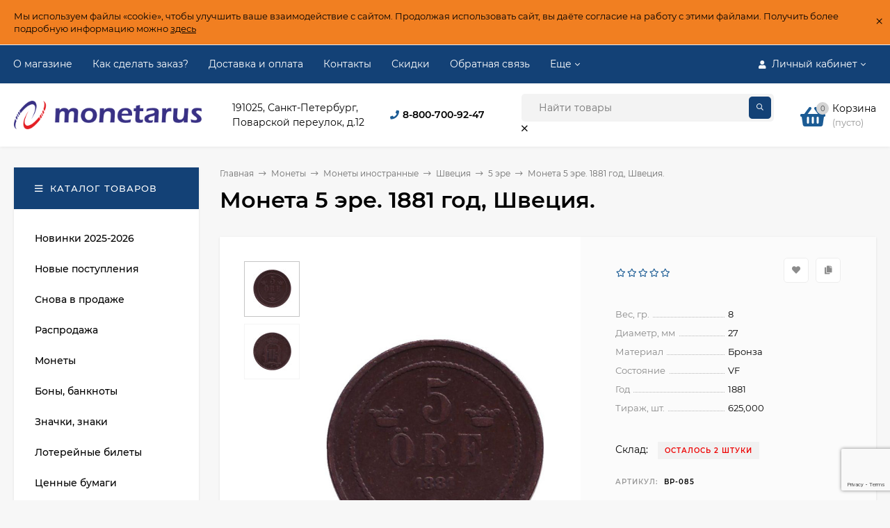

--- FILE ---
content_type: text/html; charset=utf-8
request_url: https://monetarus.ru/moneta-5-ere-1881-god-shvecija/
body_size: 28974
content:
<!DOCTYPE html><html  lang="ru"><head prefix="og: http://ogp.me/ns# product: http://ogp.me/ns/product#"><meta http-equiv="Content-Type" content="text/html; charset=utf-8"/><meta name="viewport" content="width=device-width, initial-scale=1" /><meta http-equiv="x-ua-compatible" content="IE=edge"><title>Монета 5 эре. 1881 год, Швеция. Цена 420 руб.</title><meta name="Keywords" content="5 эре Монета 5 эре. 1881 год, Швеция." /><meta name="Description" content="Купить Монета 5 эре. 1881 год, Швеция. Огромный выбор в хорошем состоянии по привлекательной цене от 30 руб.. Качественная упаковка, быстрая отправка. Доставка по всей России!" /><link rel="preload" as="image" href="/wa-data/public/shop/products/82/35/13582/images/421011/421011.440.jpg"><link rel="shortcut icon" href="/favicon.ico"/><!-- rss --><link rel="alternate" type="application/rss+xml" title="Монетарус" href="https://monetarus.ru/blog/rss/"><style>@font-face {font-family: 'Montserrat';font-display:swap;font-style: italic;font-weight: 400;src: local('Montserrat Italic'), local('Montserrat-Italic'),url('/wa-data/public/site/themes/mastershop/fonts/montserrat/montserrat-v15-latin-ext_latin_cyrillic-ext_cyrillic-italic.woff2') format('woff2'),url('/wa-data/public/site/themes/mastershop/fonts/montserrat/montserrat-v15-latin-ext_latin_cyrillic-ext_cyrillic-italic.woff') format('woff');}@font-face {font-family: 'Montserrat';font-display:swap;font-style: normal;font-weight: 400;src: local('Montserrat Regular'), local('Montserrat-Regular'),url('/wa-data/public/site/themes/mastershop/fonts/montserrat/montserrat-v15-latin-ext_latin_cyrillic-ext_cyrillic-regular.woff2') format('woff2'),url('/wa-data/public/site/themes/mastershop/fonts/montserrat/montserrat-v15-latin-ext_latin_cyrillic-ext_cyrillic-regular.woff') format('woff');}@font-face {font-family: 'Montserrat';font-display:swap;font-style: normal;font-weight: 500;src: local('Montserrat Medium'), local('Montserrat-Medium'),url('/wa-data/public/site/themes/mastershop/fonts/montserrat/montserrat-v15-latin-ext_latin_cyrillic-ext_cyrillic-500.woff2') format('woff2'),url('/wa-data/public/site/themes/mastershop/fonts/montserrat/montserrat-v15-latin-ext_latin_cyrillic-ext_cyrillic-500.woff') format('woff');}@font-face {font-family: 'Montserrat';font-display:swap;font-style: italic;font-weight: 500;src: local('Montserrat Medium Italic'), local('Montserrat-MediumItalic'),url('/wa-data/public/site/themes/mastershop/fonts/montserrat/montserrat-v15-latin-ext_latin_cyrillic-ext_cyrillic-500italic.woff2') format('woff2'),url('/wa-data/public/site/themes/mastershop/fonts/montserrat/montserrat-v15-latin-ext_latin_cyrillic-ext_cyrillic-500italic.woff') format('woff');}@font-face {font-family: 'Montserrat';font-display:swap;font-style: normal;font-weight: 600;src: local('Montserrat SemiBold'), local('Montserrat-SemiBold'),url('/wa-data/public/site/themes/mastershop/fonts/montserrat/montserrat-v15-latin-ext_latin_cyrillic-ext_cyrillic-600.woff2') format('woff2'),url('/wa-data/public/site/themes/mastershop/fonts/montserrat/montserrat-v15-latin-ext_latin_cyrillic-ext_cyrillic-600.woff') format('woff');}@font-face {font-family: 'Montserrat';font-display:swap;font-style: italic;font-weight: 600;src: local('Montserrat SemiBold Italic'), local('Montserrat-SemiBoldItalic'),url('/wa-data/public/site/themes/mastershop/fonts/montserrat/montserrat-v15-latin-ext_latin_cyrillic-ext_cyrillic-600italic.woff2') format('woff2'),url('/wa-data/public/site/themes/mastershop/fonts/montserrat/montserrat-v15-latin-ext_latin_cyrillic-ext_cyrillic-600italic.woff') format('woff');}@font-face {font-family: 'Montserrat';font-display:swap;font-style: normal;font-weight: 700;src: local('Montserrat Bold'), local('Montserrat-Bold'),url('/wa-data/public/site/themes/mastershop/fonts/montserrat/montserrat-v15-latin-ext_latin_cyrillic-ext_cyrillic-700.woff2') format('woff2'),url('/wa-data/public/site/themes/mastershop/fonts/montserrat/montserrat-v15-latin-ext_latin_cyrillic-ext_cyrillic-700.woff') format('woff');}@font-face {font-family: 'Montserrat';font-display:swap;font-style: italic;font-weight: 700;src: local('Montserrat Bold Italic'), local('Montserrat-BoldItalic'),url('/wa-data/public/site/themes/mastershop/fonts/montserrat/montserrat-v15-latin-ext_latin_cyrillic-ext_cyrillic-700italic.woff2') format('woff2'),url('/wa-data/public/site/themes/mastershop/fonts/montserrat/montserrat-v15-latin-ext_latin_cyrillic-ext_cyrillic-700italic.woff') format('woff');}</style><style>body, button, input, optgroup, select, textarea{font-family: 'Montserrat', sans-serif;}</style><meta name="theme-color" content="#134176"><style>a:hover,a.selected,.selected > a,.link:hover,.link.selected,.selected > .link{color: #1b5b94;}.bs-bg{background: #134176;}.bs-bg,.bs-bg a,.bs-bg a:hover,.bs-bg .link,.bs-bg .link:hover,.bs-bg .selected > a,.bs-bg .selected > .link{color: #FFF;}.bs-color,.link.bs-color,a.bs-color,.link.bs-color:hover,a.bs-color:hover{color: #1b5b94;}.ac-bg{background: #134176;}.ac-bg,.ac-bg a,.ac-bg .link,.ac-bg a:hover,.ac-bg .selected > a,.ac-bg .selected > .link{color: #FFF;}.ac-color,.link.ac-color,a.ac-color,.link.ac-color:hover,a.ac-color:hover{color: #ff4d4d;}.button,button,input[type="button"],input[type="submit"],a.button,.filter-units-item.selected,.inline-select__item.selected,.compares-categories__item.selected,.filter-param__variant--button.checked{background: #134176;color: #FFF;}.cartOS__button{background: #134176 !important;color: #FFF !important;}.bar-fixed-b__caret,.bar-fixed-r__caret,.products-custom-link__caret,.header-cart-message__caret{color: #134176;}.button.button--acc,button.button--acc,a.button--acc,input[type="button"].button--acc,input[type="submit"].button--acc{background: #134176;color: #FFF;}a.add2cart-button--mini,.add2cart-button--mini,a.add2cart-button,.add2cart-button,a.product-more-btn{background: #134176;color: #FFF;}.rating,.star,.star-empty,.product-action.selected,.head-decor:first-letter,.jq-checkbox.checked:before,.checkbox-styler.checked:before,.shop-sk-callback__slider .ui-slider-range{color: #1b5b94;}.cartOS__title svg {fill: #1b5b94 !important;}.product-preview-gallery__dots .owl-dot.active,.jq-radio.checked:before,.radio-styler.checked:before,.bx-pager-item a.active:before,.owl-dot.active span:before{background: #1b5b94;}.tabs_el.selected,.border-color{border-color: #134176;}.footer{background: #123863;color: #FFF;}.footer a{color: #FFF;}.header-top{background: #134176;}.header-top,.header-top a,.header-menu__item.selected > a,.header-menu__item.selected > .link,.header-top a:hover,.header-top .link,.header-top .link:hover{color: #FFF;}.categories-v__head{background: #134176;color: #FFF;}.categories-vu__head{background: #134176;color: #FFF;}.category-filters,.m-filters-open{background: #134176;color: #FFF;}.category-filters__send{background: #FFF;color: #134176;}.categories-h{background: #FFF;color: #000;border-top: 1px solid #f7f7f7;}.categories-h__link:hover,.categories-h__link.selected,.categories-h__title.link:hover{color: #1b5b94;}.categories-h__item:hover{background: #f9f9f9;}.categories-h__brand{color: #ff4d4d;}.categories-h__brand .categories-h__link:hover{color: #ff4d4d;}.m-open-categories{background: #FFF;border-top: 1px solid #f7f7f7;color: #ff4d4d;}</style><script>var globalThemeSettings = {isMobile: 0,isFormStylerInit: 0,isLocationSelect: 0,isCurrencySelect: 0,isDisplayFontAwesome: 1,show_product_in_basket: 1,isSeoFilterBlockedOPtions: 1,currency: {"code":"RUB","sign":"\u0440\u0443\u0431.","sign_html":"<span class=\"ruble\">\u20bd<\/span>","sign_position":1,"sign_delim":" ","decimal_point":",","frac_digits":"2","thousands_sep":" "},isFixedHeader: 0,isFixedHeaderMobile: 0,isHorizontalMainMenu: 0,isFilters: 0,isDemoSettings: 0,isTileGalleryProductPreview: 1,msgAddToFavorite: '<span class=link>Товар в избранном</span>',msgAddToFavoriteUrl: '/search/?list=favorites',msgAddToCompare: '<span class=link>Товар в сравнении</span>',msgAddToCompareUrl: '/compare/',countFavorites: '128',countViewed: '64',quantityLocalesMin: 'мин. %s',quantityLocalesMax: 'макс. %s',isPremium: 0,isSwipeContentTabs: false,cartItems: [],isDesktopDisplayMobileInterface: 0}</script><script src="/wa-data/public/site/themes/mastershop/jquery.min.js?v3.5.1.3"></script><script src="https://monetarus.ru/wa-apps/shop/plugins/copyright//js/copyright.disable_save_image.js"></script>
<link href="https://monetarus.ru/wa-apps/shop/plugins/copyright//css/copyright.disable_save_image.css" rel="stylesheet">
<link href="/wa-data/public/shop/themes/mastershop/mastershop.shop.min.css?v3.5.1.3" rel="stylesheet"><!-- plugin hook: 'frontend_head' --><script src='/wa-apps/shop/plugins/arrived/js/main.js?v3.3.4'></script>
		<script> var arrived_ignore_stock_count = 0; </script>
		<link rel='stylesheet' href='/wa-apps/shop/plugins/arrived/css/main.css?v3.3.4' /><script type="application/ld+json">
{"@context":"http:\/\/schema.org","@type":"BreadcrumbList","itemListElement":[{"@type":"ListItem","position":1,"item":{"@id":"\/","name":"\u041c\u043e\u043d\u0435\u0442\u0430\u0440\u0443\u0441"}},{"@type":"ListItem","position":2,"item":{"@id":"\/category\/monety\/","name":"\u041c\u043e\u043d\u0435\u0442\u044b"}},{"@type":"ListItem","position":3,"item":{"@id":"\/category\/monety\/monety-inostrannye_1\/","name":"\u041c\u043e\u043d\u0435\u0442\u044b \u0438\u043d\u043e\u0441\u0442\u0440\u0430\u043d\u043d\u044b\u0435"}},{"@type":"ListItem","position":4,"item":{"@id":"\/category\/monety\/monety-inostrannye_1\/shvecija\/","name":"\u0428\u0432\u0435\u0446\u0438\u044f"}},{"@type":"ListItem","position":5,"item":{"@id":"\/category\/monety\/monety-inostrannye_1\/shvecija\/5-ere\/","name":"5 \u044d\u0440\u0435"}},{"@type":"ListItem","position":6,"item":{"@id":"\/moneta-5-ere-1881-god-shvecija\/","name":"\u041c\u043e\u043d\u0435\u0442\u0430 5 \u044d\u0440\u0435. 1881 \u0433\u043e\u0434, \u0428\u0432\u0435\u0446\u0438\u044f."}}]}
</script>

<script type="application/ld+json">
{"@context":"http:\/\/schema.org\/","@type":"Product","name":"\u041c\u043e\u043d\u0435\u0442\u0430 5 \u044d\u0440\u0435. 1881 \u0433\u043e\u0434, \u0428\u0432\u0435\u0446\u0438\u044f.","image":"https:\/\/monetarus.ru\/wa-data\/public\/shop\/products\/82\/35\/13582\/images\/421011\/421011.750x0.jpg","description":"\u041c\u043e\u043d\u0435\u0442\u0430 5 \u044d\u0440\u0435. 1881 \u0433\u043e\u0434, \u0428\u0432\u0435\u0446\u0438\u044f.","material":"\u0411\u0440\u043e\u043d\u0437\u0430","productID":"13582","sku":"\u0412\u0420-085","offers":{"@type":"AggregateOffer","lowPrice":"420","highPrice":"420","offerCount":"1","priceCurrency":"RUB","offers":[{"@type":"Offer","priceCurrency":"RUB","price":"420","availability":"http:\/\/schema.org\/InStock"}]}}
</script>


<meta property="og:type" content="website">
<meta property="og:title" content="Монета 5 эре. 1881 год, Швеция. Цена 420 руб.">
<meta property="og:image" content="https://monetarus.ru/wa-data/public/shop/products/82/35/13582/images/421011/421011.750x0.jpg">
<meta property="og:url" content="https://monetarus.ru/moneta-5-ere-1881-god-shvecija/">
<meta property="product:price:amount" content="420">
<meta property="product:price:currency" content="RUB">
<meta property="og:description" content="Купить Монета 5 эре. 1881 год, Швеция. Огромный выбор в хорошем состоянии по привлекательной цене от 30 руб.. Качественная упаковка, быстрая отправка. Доставка по всей России!">
<link rel="icon" href="/favicon.ico?v=1467459904" type="image/x-icon" /><link rel="apple-touch-icon" href="/apple-touch-icon.png?v=1467459904" /><meta name="yandex-verification" content="8b7f452e4b435d44" />

<!-- Yandex.Metrika counter --> <script type="text/javascript" > (function(m,e,t,r,i,k,a){m[i]=m[i]||function(){(m[i].a=m[i].a||[]).push(arguments)}; m[i].l=1*new Date(); for (var j = 0; j < document.scripts.length; j++) {if (document.scripts[j].src === r) { return; }} k=e.createElement(t),a=e.getElementsByTagName(t)[0],k.async=1,k.src=r,a.parentNode.insertBefore(k,a)}) (window, document, "script", "https://mc.yandex.ru/metrika/tag.js", "ym"); ym(96394016, "init", { clickmap:true, trackLinks:true, accurateTrackBounce:true, webvisor:true, ecommerce:"dataLayer" }); </script> <noscript><div><img src="https://mc.yandex.ru/watch/96394016" style="position:absolute; left:-9999px;" alt="" /></div></noscript> <!-- /Yandex.Metrika counter -->
<style>@media (min-width: 1101px) {.header-logo{width: 270px;flex: 0 1 270px;margin: 0 2% 0 0;}}@media (max-width: 1100px) and (min-width: 651px) {.header-logo{width: 230px;flex: 0 1 230px;margin: 0 2% 0 0;}}.header-logo img{max-width: 270px;max-height: 70px;}@media (max-width: 1100px){.header-logo img{max-width: 230px;max-height: 50px;}}.header-logo__text{font-size: 28px;}.header-logo__icon{font-size: 29px;}@media (max-width: 1100px){.header-logo__text{font-size: 24px;}.header-logo__icon{font-size: 28px;}}.product-gallery-main{align-self: center;}.product-gallery-main.owl-carousel .owl-stage{justify-content: center;align-items: center;}.product-card__gallery{justify-content: center;}.product-gallery-main__el-outer{height:  500px;line-height: 500px;}.product-gallery-main__el-outer img{max-height:  500px;}.info-massage{background-color: #f17f21;border-bottom: 1px solid #ebebeb;}.product-tile__image{padding: 30px 30px 0;}.product-tile__image a{height: 240px;line-height: 240px;}.product-tile__image img{max-height: 220px;}@media (max-width: 1430px) and (min-width: 1251px){.cols-3 .product-tile__image{padding: 20px 20px 0;height: 200px;line-height: 180px;}.product-tile__image a{height: 200px;line-height: 180px;}.product-tile__image img{max-height: 180px;}.cols-3 .product-tile__image img{max-height: 180px;}}@media (max-width: 1150px) and (min-width: 1001px){.cols-2 .product-tile__image,.cols-3 .product-tile__image{padding: 20px 20px 0;}}@media (max-width: 1080px) and (min-width: 1001px){.cols-2 .product-tile__image a,.cols-3 .product-tile__image a{height: 180px;line-height: 180px;}.cols-2 .product-tile__image img,.cols-3 .product-tile__image img{max-height: 180px;}}@media (max-width: 1024px){.product-tile__image a{height: 180px;line-height: 180px;}.product-tile__image img{max-height: 180px;}}@media (max-width: 850px) and (min-width: 361px) {.product-tile__image {padding: 20px 20px 0;}}@media (max-width: 580px){.product-tile__image a{height: 130px;line-height: 130px;}.product-tile__image img{max-height: 130px;}}@media (max-width: 500px){.product-tile__image a{height: 100px;line-height: 100px;}.product-tile__image img{max-height: 100px;}}@media (max-width: 379px){.product-tile__image{padding: 10px 10px 0;}}.product-list__left{padding: 40px;padding-right: 0;width: 220px;}.product-list__badges{top: 40px;}@media (min-width: 1001px){.cols-3 .product-list__left{padding: 15px;}.cols-3 .product-list__badges{top: 15px;}}@media (max-width: 1250px) and (min-width: 1001px){.cols-2 .product-list__left{padding: 15px;}.cols-2 .product-list__badges{top: 15px;}}@media (max-width: 900px){.product-list__left{padding: 15px;}.product-list__badges{top: 15px;}}@media (max-width: 1400px) and (min-width: 1250px){.cols-3 .product-list__left{width: 150px;}}@media (max-width: 1150px) and (min-width: 1001px){.cols-2 .product-list__left,.cols-3 .product-list__left{vertical-align: top;width: 150px;}}@media (max-width: 600px){.product-list__left{width: 150px;}}@media (max-width: 400px){.product-list__left{float: none;text-align: center;max-width: 100%;width: 100%;}}.product-list__image img{max-height: 200px;}@media (max-width: 400px){.product-list__image img{max-height: 150px;}}.sidebar-wrap--plugin .menu-v li:nth-child(30) ~ li:not(.show){display: none;}</style></head><body class="no-touch  btn-radius-slight icons-hidden"><div class="js-info-massage info-massage sk-bottom" data-id="1"><div class="info-massage__wrap l-wrapper"><div class="info-massage__content"><div class="info-massage__text">Мы используем файлы «cookie», чтобы улучшить ваше взаимодействие с сайтом. Продолжая использовать сайт, вы даёте согласие на работу с этими файлами. Получить более подробную информацию можно <a href="https://monetarus.ru/site/aboutcookie/">здесь</a></div></div></div><span class="info-massage__close js-info-message-close"><span class="info-massage__close-name">&times;</span></span></div><div class="header-outer"><div class="js-header-top header-top"><div class="l-wrapper clearfix js-header-top-inner"><div class="header-top__right"><span data-id="popup-search" class="js-open-m-popup header-open-search far fa-search"></span><span data-id="popup-auth" class="js-open-m-popup header-open-auth fas fa-user"></span><div class="header-auth js-header-menu-item"><span class="header-auth__link"><i class="header-auth__icon fas fa-user"></i>Личный кабинет<i class="header-auth__caret fal fa-angle-down"></i></span><div class="header-submenu-outer js-header-submenu-outer"><ul class="header-submenu"><li class="header-submenu__item"><a class="js-preview-favorite products-custom-link" href="/search/?list=favorites"><span class="products-custom-link__icon"><i class="bs-color fas fa-heart"></i><span class="js-favorite-count ac-bg products-custom-link__count empty"> </span></span><span class="products-custom-link__title">Избранное</span></a></li><li class="header-submenu__item"><a class="js-preview-compare js-link-compare products-custom-link" href="/compare/"><span class="products-custom-link__icon"><i class="bs-color fas fa-copy"></i><span class="js-compare-count ac-bg products-custom-link__count empty"> </span></span><span class="products-custom-link__title">Сравнение</span><span class="products-custom-link__message bs-bg"><i class="products-custom-link__check fal fa-check"></i>Товар в сравнении<i class="products-custom-link__caret"></i></span></a></li><li class="header-submenu__item header-submenu__item--login"><a class="menu-hover js-form-popup" href="/login/"><i class="header-auth__icon fas fa-sign-in-alt"></i> Вход</a></li><li class="header-submenu__item"><a class="menu-hover js-login" href="/signup/">Регистрация</a></li></ul></div></div><span data-id="popup-contacts" class="js-open-m-popup header-open-contacts fas fa-phone"></span><a href="/cart/" class="js-cart-preview m-header-cart empty"><span class="m-header-cart__icon"><i class="fas fa-shopping-basket"></i><span class="js-cart-preview-count header-cart__count ac-bg">0</span></span></a></div><i data-id="m-header-menu" class="header-menu__bar js-open-mobile-menu fal fa-bars"></i><div class="js-header-menu-outer header-menu__outer"><ul class="js-header-menu header-menu responsived-before-init" data-class-el="header-menu__item" data-class-sub-el="header-submenu__item"><li class="js-header-menu-item header-menu__item"><a href="/about_monetarus/">О магазине</a></li><li class="js-header-menu-item header-menu__item"><a href="/auxpage_how_to_order/">Как сделать заказ?</a></li><li class="js-header-menu-item header-menu__item"><a href="/dostavka-i-oplata/">Доставка и оплата</a></li><li class="js-header-menu-item header-menu__item"><a href="/ourcontacts/">Контакты</a></li><li class="js-header-menu-item header-menu__item"><a href="/discount/">Скидки</a></li><li class="js-header-menu-item header-menu__item"><a href="/obratnaya-svyaz/">Обратная связь</a></li><li class="js-header-menu-item header-menu__item"><a href="/otzyvy/">Отзывы</a></li><li data-type="else" class="js-header-menu-item header-menu__item hide"><span class="link">Еще</span><i class="header-menu__caret fal fa-angle-down"></i><div class="header-submenu-outer js-header-submenu-outer"><ul class="js-header-submenu header-submenu"></ul></div></li></ul></div></div></div><header class="js-header header"><div class="l-wrapper header-inner"><a href="/" class="header-logo"><img class="header-logo__image  js-logo-retina" data-at2x="/wa-data/public/site/themes/mastershop/img/logo@2x.png?v1765229358" src="/wa-data/public/site/themes/mastershop/img/logo.png?v1765229358" alt="Монетарус" /></a><div class="header-content"><div class="header-address-outer"><span class="header-address">191025, Санкт-Петербург,<br> Поварской переулок, д.12</span></div><div class="header-phone-outer"><div class="header-phones"><i class="header-phone__icon bs-color fas fa-phone"></i><div class="header-phone"><a class="js-contact-phone" href="tel:88007009247">8-800-700-92-47</a></div></div></div><div class="header-search"><form class="js-search-form header-search__form" method="get" action="/search/"><input name="query"  placeholder="Найти товары" class="header-search__field js-input-search grey-bg" type="text" /><input type="hidden" name="sort" value="create_datetime"><input type="hidden" name="order" value="desc"><span class="header-search__clear -hide js-clear-form"><i class="fal fa-times"></i></span><span class="bs-bg icon__submit js-submit-form"><i class="far fa-search"></i></span></form></div><div class="header-user-nav"><div class="header-user-nav__item js-popup-products-link empty" data-url="/search/?list=favorites&ajax=1"><a class="header-user-nav__link js-preview-favorite" href="/search/?list=favorites"><span class="products-custom-link__icon"><i class="bs-color fas fa-heart"></i><span class="js-favorite-count ac-bg products-custom-link__count empty"> </span></span>Избранное<span class="products-custom-link__message bs-bg"><i class="products-custom-link__check fal fa-check"></i>Товар в избранном<i class="products-custom-link__caret"></i></span></a><div class="js-products-popup products-popup"></div></div><div class="header-user-nav__item js-popup-products-link empty" data-url="/search/?list=compare&ajax=1"><a class="header-user-nav__link js-preview-compare js-link-compare" href="/compare/"><span class="products-custom-link__icon"><i class="bs-color fas fa-copy"></i><span class="js-compare-count ac-bg products-custom-link__count empty"> </span></span>Сравнение<span class="products-custom-link__message bs-bg"><i class="products-custom-link__check fal fa-check"></i>Товар в сравнении<i class="products-custom-link__caret"></i></span></a><div class="js-products-popup products-popup"></div></div><div class="header-user-nav__item"><a  class="js-form-popup" href="/login/"><i class="header-user-nav__icon bs-color fas fa-user"></i>Вход</a><div class="header-submenu-outer js-header-submenu-outer"><ul class="header-submenu"><li class="header-submenu__item header-submenu__item--login"><a class="menu-hover js-form-popup" href="/login/"><i class="header-auth__icon fas fa-sign-in-alt"></i> Вход</a></li><li class="header-submenu__item"><a class="menu-hover js-login" href="/signup/">Регистрация</a></li></ul></div></div></div><div data-type="header" class="header-cart js-popup-products-link js-cart-preview empty" data-url="/cart/"><a href="/cart/" class="float-r"><div class="header-cart__icon "><i class="fas fa-shopping-basket bs-color"></i><span class="js-cart-preview-count header-cart__count ac-bg">0</span></div><div class="header-cart__content"><div class="header-cart__head">Корзина</div><div class="js-cart-preview-total header-cart__total">0 <span class="ruble">₽</span></div><div class="js-cart-preview-empty header-cart__empty">(пусто)</div></div></a><span class="header-cart-message bs-bg"><i class="header-cart-message__check fal fa-check"></i>Товар в корзине!<i class="header-cart-message__caret"></i></span><div class="js-products-popup products-popup"></div></div></div></div></header><div data-id="m-categories-menu" class="js-open-mobile-menu m-open-categories"><i class="m-open-categories__icon far fa-bars"></i>Каталог товаров<i class="m-open-categories__caret fal fa-chevron-right"></i></div></div><main id="main-content" class="js-content-move maincontent inner-page"><div class="l-wrapper clearfix"><!-- plugin hook: 'frontend_header' --><div id="page-content"><div data-count="2" class="js-content-cols content-cols cols-2 flex-align-r"><div class="content with-sidebar-l"><article  itemscope itemtype="http://schema.org/Product"><ul class="breadcrumbs" itemscope itemtype="http://schema.org/BreadcrumbList"><li itemscope itemprop="itemListElement" itemtype="http://schema.org/ListItem"><a itemprop="item" href="/"><span itemprop="name">Главная</span><meta itemprop="position" content="1" /></a><span class="rarr"><i class="fal fa-long-arrow-right"></i></span></li><li itemscope itemprop="itemListElement" itemtype="http://schema.org/ListItem"><a href="/category/monety/">Монеты</a><link itemprop="item" href="/category/monety/"><meta itemprop="name" content="Монеты" /><meta itemprop="position" content="2" /><span class="rarr"><i class="fal fa-long-arrow-right"></i></span><div class="breadcrumbs__subs"><div class="breadcrumbs__subs-wrap"><a class="breadcrumbs__subs-link" href="/category/monety/monety-rossii/">Монеты России</a><a class="breadcrumbs__subs-link" href="/category/monety/strany-byvshego-sssr/">Страны бывшего СССР</a><a class="breadcrumbs__subs-link" href="/category/monety/eurocoins/">ЕВРО</a><a class="breadcrumbs__subs-link" href="/category/monety/monety-inostrannye_1/">Монеты иностранные</a><a class="breadcrumbs__subs-link" href="/category/monety/redkosti/">Редкие монеты</a></div></div></li><li itemscope itemprop="itemListElement" itemtype="http://schema.org/ListItem"><a href="/category/monety/monety-inostrannye_1/">Монеты иностранные</a><link itemprop="item" href="/category/monety/monety-inostrannye_1/"><meta itemprop="name" content="Монеты иностранные" /><meta itemprop="position" content="3" /><span class="rarr"><i class="fal fa-long-arrow-right"></i></span><div class="breadcrumbs__subs"><div class="breadcrumbs__subs-wrap"><a class="breadcrumbs__subs-link" href="/category/monety/monety-inostrannye_1/antichnye-i-srednevekovye/">Античные и средневековые</a><a class="breadcrumbs__subs-link" href="/category/monety/monety-inostrannye_1/abkhaziya/">Абхазия</a><a class="breadcrumbs__subs-link" href="/category/monety/monety-inostrannye_1/avstralija/">Австралия</a><a class="breadcrumbs__subs-link" href="/category/monety/monety-inostrannye_1/avstro-vengerskaja-imperija/">Австро-Венгерская империя</a><a class="breadcrumbs__subs-link" href="/category/monety/monety-inostrannye_1/avstrija/">Австрия</a><a class="breadcrumbs__subs-link" href="/category/monety/monety-inostrannye_1/azerbaydzhan/">Азербайджан</a><a class="breadcrumbs__subs-link" href="/category/monety/monety-inostrannye_1/albanija/">Албания</a><a class="breadcrumbs__subs-link" href="/category/monety/monety-inostrannye_1/alzhir/">Алжир</a><a class="breadcrumbs__subs-link" href="/category/monety/monety-inostrannye_1/angola/">Ангола</a><a class="breadcrumbs__subs-link" href="/category/monety/monety-inostrannye_1/angilya/">Ангилья</a><a class="breadcrumbs__subs-link" href="/category/monety/monety-inostrannye_1/andorra/">Андорра</a><a class="breadcrumbs__subs-link" href="/category/monety/monety-inostrannye_1/antigua-i-barbuda/">Антигуа и Барбуда</a><a class="breadcrumbs__subs-link" href="/category/monety/monety-inostrannye_1/argentina/">Аргентина</a><a class="breadcrumbs__subs-link" href="/category/monety/monety-inostrannye_1/armeniya/">Армения</a><a class="breadcrumbs__subs-link" href="/category/monety/monety-inostrannye_1/aruba/">Аруба</a><a class="breadcrumbs__subs-link" href="/category/monety/monety-inostrannye_1/afganistan_h7/">Афганистан</a><a class="breadcrumbs__subs-link" href="/category/monety/monety-inostrannye_1/bagamskie-ostrova/">Багамские острова</a><a class="breadcrumbs__subs-link" href="/category/monety/monety-inostrannye_1/bangladesh_4w/">Бангладеш</a><a class="breadcrumbs__subs-link" href="/category/monety/monety-inostrannye_1/barbados/">Барбадос</a><a class="breadcrumbs__subs-link" href="/category/monety/monety-inostrannye_1/bahrejn/">Бахрейн</a><a class="breadcrumbs__subs-link" href="/category/monety/monety-inostrannye_1/belarus/">Беларусь</a><a class="breadcrumbs__subs-link" href="/category/monety/monety-inostrannye_1/belize/">Белиз</a><a class="breadcrumbs__subs-link" href="/category/monety/monety-inostrannye_1/belgija/">Бельгия</a><a class="breadcrumbs__subs-link" href="/category/monety/monety-inostrannye_1/bermudskie-ostrova_d0/">Бермудские острова</a><a class="breadcrumbs__subs-link" href="/category/monety/monety-inostrannye_1/biafra/">Биафра</a><a class="breadcrumbs__subs-link" href="/category/monety/monety-inostrannye_1/bogemija-i-moravija/">Богемия и Моравия</a><a class="breadcrumbs__subs-link" href="/category/monety/monety-inostrannye_1/bolgarija/">Болгария</a><a class="breadcrumbs__subs-link" href="/category/monety/monety-inostrannye_1/bolivija_x9/">Боливия</a><a class="breadcrumbs__subs-link" href="/category/monety/monety-inostrannye_1/bosnija-i-gercegovina_kt/">Босния и Герцеговина</a><a class="breadcrumbs__subs-link" href="/category/monety/monety-inostrannye_1/botsvana/">Ботсвана</a><a class="breadcrumbs__subs-link" href="/category/monety/monety-inostrannye_1/brazilija/">Бразилия</a><a class="breadcrumbs__subs-link" href="/category/monety/monety-inostrannye_1/britanskaja-antarkticheskaja-territorija/">Британская Антарктическая территория</a><a class="breadcrumbs__subs-link" href="/category/monety/monety-inostrannye_1/vostochnaja-afrika/">Британская Восточная Африка</a><a class="breadcrumbs__subs-link" href="/category/monety/monety-inostrannye_1/britanskaja-zapadnaja-afrika/">Британская Западная Африка</a><a class="breadcrumbs__subs-link" href="/category/monety/monety-inostrannye_1/britanskaja-territorija-v-indijskom-okeane/">Британская территория в Индийском океане</a><a class="breadcrumbs__subs-link" href="/category/monety/monety-inostrannye_1/britanskie-virginskie-ostrova/">Британские Виргинские острова</a><a class="breadcrumbs__subs-link" href="/category/monety/monety-inostrannye_1/brunej/">Бруней</a><a class="breadcrumbs__subs-link" href="/category/monety/monety-inostrannye_1/burundi_g4/">Бурунди</a><a class="breadcrumbs__subs-link" href="/category/monety/monety-inostrannye_1/butan_md/">Бутан</a><a class="breadcrumbs__subs-link" href="/category/monety/monety-inostrannye_1/vanuatu/">Вануату</a><a class="breadcrumbs__subs-link" href="/category/monety/monety-inostrannye_1/vatikan/">Ватикан</a><a class="breadcrumbs__subs-link" href="/category/monety/monety-inostrannye_1/velikobritanija/">Великобритания</a><a class="breadcrumbs__subs-link" href="/category/monety/monety-inostrannye_1/vengrija/">Венгрия</a><a class="breadcrumbs__subs-link" href="/category/monety/monety-inostrannye_1/venesuela_00/">Венесуэла</a><a class="breadcrumbs__subs-link" href="/category/monety/monety-inostrannye_1/vostochno-karibskie-gosudarstva/">Восточно-Карибские государства</a><a class="breadcrumbs__subs-link" href="/category/monety/monety-inostrannye_1/vetnam/">Вьетнам</a><a class="breadcrumbs__subs-link" href="/category/monety/monety-inostrannye_1/gabon/">Габон</a><a class="breadcrumbs__subs-link" href="/category/monety/monety-inostrannye_1/gaiti/">Гаити</a><a class="breadcrumbs__subs-link" href="/category/monety/monety-inostrannye_1/gajana_n1/">Гайана</a><a class="breadcrumbs__subs-link" href="/category/monety/monety-inostrannye_1/gambija/">Гамбия</a><a class="breadcrumbs__subs-link" href="/category/monety/monety-inostrannye_1/gana/">Гана</a><a class="breadcrumbs__subs-link" href="/category/monety/monety-inostrannye_1/gvatemala/">Гватемала</a><a class="breadcrumbs__subs-link" href="/category/monety/monety-inostrannye_1/gvineja_0v/">Гвинея</a><a class="breadcrumbs__subs-link" href="/category/monety/monety-inostrannye_1/gvineja-bisau/">Гвинея-Бисау</a><a class="breadcrumbs__subs-link" href="/category/monety/monety-inostrannye_1/germanija/">Германия</a><a class="breadcrumbs__subs-link" href="/category/monety/monety-inostrannye_1/germanskaya-vostochnaya-afrika/">Германская Восточная Африка</a><a class="breadcrumbs__subs-link" href="/category/monety/monety-inostrannye_1/guernesey/">Гернси</a><a class="breadcrumbs__subs-link" href="/category/monety/monety-inostrannye_1/gibraltar/">Гибралтар</a><a class="breadcrumbs__subs-link" href="/category/monety/monety-inostrannye_1/gonduras_lq/">Гондурас</a><a class="breadcrumbs__subs-link" href="/category/monety/monety-inostrannye_1/gonkong_rc/">Гонконг</a><a class="breadcrumbs__subs-link" href="/category/monety/monety-inostrannye_1/grenada/">Гренада</a><a class="breadcrumbs__subs-link" href="/category/monety/monety-inostrannye_1/grenlandija/">Гренландия</a><a class="breadcrumbs__subs-link" href="/category/monety/monety-inostrannye_1/grecija/">Греция</a><a class="breadcrumbs__subs-link" href="/category/monety/monety-inostrannye_1/gruziya/">Грузия</a><a class="breadcrumbs__subs-link" href="/category/monety/monety-inostrannye_1/danija/">Дания</a><a class="breadcrumbs__subs-link" href="/category/monety/monety-inostrannye_1/dzhersi/">Джерси</a><a class="breadcrumbs__subs-link" href="/category/monety/monety-inostrannye_1/dzhibuti/">Джибути</a><a class="breadcrumbs__subs-link" href="/category/monety/monety-inostrannye_1/dominika/">Доминика</a><a class="breadcrumbs__subs-link" href="/category/monety/monety-inostrannye_1/dominikanskaja-respublika/">Доминиканская Республика</a><a class="breadcrumbs__subs-link" href="/category/monety/monety-inostrannye_1/egipet/">Египет</a><a class="breadcrumbs__subs-link" href="/category/monety/monety-inostrannye_1/zambija_xt/">Замбия</a><a class="breadcrumbs__subs-link" href="/category/monety/monety-inostrannye_1/zapadnaya-sakhara/">Западная Сахара</a><a class="breadcrumbs__subs-link" href="/category/monety/monety-inostrannye_1/zapadnye-afrikanskie-shtaty/">Западные Африканские Штаты</a><a class="breadcrumbs__subs-link" href="/category/monety/monety-inostrannye_1/zimbabve_8w/">Зимбабве</a><a class="breadcrumbs__subs-link" href="/category/monety/monety-inostrannye_1/izrail_t1/">Израиль</a><a class="breadcrumbs__subs-link" href="/category/monety/monety-inostrannye_1/indija_97/">Индия</a><a class="breadcrumbs__subs-link" href="/category/monety/monety-inostrannye_1/indonezija/">Индонезия</a><a class="breadcrumbs__subs-link" href="/category/monety/monety-inostrannye_1/iordanija/">Иордания</a><a class="breadcrumbs__subs-link" href="/category/monety/monety-inostrannye_1/irak_fd/">Ирак</a><a class="breadcrumbs__subs-link" href="/category/monety/monety-inostrannye_1/iran_tw/">Иран</a><a class="breadcrumbs__subs-link" href="/category/monety/monety-inostrannye_1/irlandija/">Ирландия</a><a class="breadcrumbs__subs-link" href="/category/monety/monety-inostrannye_1/islandija/">Исландия</a><a class="breadcrumbs__subs-link" href="/category/monety/monety-inostrannye_1/ispanija/">Испания</a><a class="breadcrumbs__subs-link" href="/category/monety/monety-inostrannye_1/italija/">Италия</a><a class="breadcrumbs__subs-link" href="/category/monety/monety-inostrannye_1/jemen/">Йемен</a><a class="breadcrumbs__subs-link" href="/category/monety/monety-inostrannye_1/kabo-verde/">Кабо-Верде</a><a class="breadcrumbs__subs-link" href="/category/monety/monety-inostrannye_1/kazakhstan/">Казахстан</a><a class="breadcrumbs__subs-link" href="/category/monety/monety-inostrannye_1/kajmanovy-ostrova_zb/">Каймановы острова</a><a class="breadcrumbs__subs-link" href="/category/monety/monety-inostrannye_1/kambodzha_hy/">Камбоджа</a><a class="breadcrumbs__subs-link" href="/category/monety/monety-inostrannye_1/kamerun/">Камерун</a><a class="breadcrumbs__subs-link" href="/category/monety/monety-inostrannye_1/kanada/">Канада</a><a class="breadcrumbs__subs-link" href="/category/monety/monety-inostrannye_1/katanga/">Катанга</a><a class="breadcrumbs__subs-link" href="/category/monety/monety-inostrannye_1/katar_gs/">Катар</a><a class="breadcrumbs__subs-link" href="/category/monety/monety-inostrannye_1/kenija/">Кения</a><a class="breadcrumbs__subs-link" href="/category/monety/monety-inostrannye_1/kipr/">Кипр</a><a class="breadcrumbs__subs-link" href="/category/monety/monety-inostrannye_1/kirgiziya/">Киргизия</a><a class="breadcrumbs__subs-link" href="/category/monety/monety-inostrannye_1/kiribati/">Кирибати</a><a class="breadcrumbs__subs-link" href="/category/monety/monety-inostrannye_1/kitajskaja-narodnaja-respublika/">Китайская Народная Республика</a><a class="breadcrumbs__subs-link" href="/category/monety/monety-inostrannye_1/kolumbija/">Колумбия</a><a class="breadcrumbs__subs-link" href="/category/monety/monety-inostrannye_1/komorskie-ostrova/">Коморские острова</a><a class="breadcrumbs__subs-link" href="/category/monety/monety-inostrannye_1/kongo_89/">Конго (Республика)</a><a class="breadcrumbs__subs-link" href="/category/monety/monety-inostrannye_1/kongo-demokraticheskaya-respublika/">Конго (Демократическая республика)</a><a class="breadcrumbs__subs-link" href="/category/monety/monety-inostrannye_1/severnaja-koreja/">Корея (Северная)</a><a class="breadcrumbs__subs-link" href="/category/monety/monety-inostrannye_1/juzhnaja-koreja/">Корея (Южная)</a><a class="breadcrumbs__subs-link" href="/category/monety/monety-inostrannye_1/kosta-rika/">Коста-Рика</a><a class="breadcrumbs__subs-link" href="/category/monety/monety-inostrannye_1/krit/">Крит</a><a class="breadcrumbs__subs-link" href="/category/monety/monety-inostrannye_1/kuba/">Куба</a><a class="breadcrumbs__subs-link" href="/category/monety/monety-inostrannye_1/kuvejt_cl/">Кувейт</a><a class="breadcrumbs__subs-link" href="/category/monety/monety-inostrannye_1/kyurasao/">Кюрасао</a><a class="breadcrumbs__subs-link" href="/category/monety/monety-inostrannye_1/laos_4c/">Лаос</a><a class="breadcrumbs__subs-link" href="/category/monety/monety-inostrannye_1/latviya/">Латвия</a><a class="breadcrumbs__subs-link" href="/category/monety/monety-inostrannye_1/lesosto/">Лесото</a><a class="breadcrumbs__subs-link" href="/category/monety/monety-inostrannye_1/liberija/">Либерия</a><a class="breadcrumbs__subs-link" href="/category/monety/monety-inostrannye_1/livan/">Ливан</a><a class="breadcrumbs__subs-link" href="/category/monety/monety-inostrannye_1/livija/">Ливия</a><a class="breadcrumbs__subs-link" href="/category/monety/monety-inostrannye_1/litva/">Литва</a><a class="breadcrumbs__subs-link" href="/category/monety/monety-inostrannye_1/likhtenshteyn/">Лихтенштейн</a><a class="breadcrumbs__subs-link" href="/category/monety/monety-inostrannye_1/ljuksemburg/">Люксембург</a><a class="breadcrumbs__subs-link" href="/category/monety/monety-inostrannye_1/mavrikij/">Маврикий</a><a class="breadcrumbs__subs-link" href="/category/monety/monety-inostrannye_1/mavritanija_ra/">Мавритания</a><a class="breadcrumbs__subs-link" href="/category/monety/monety-inostrannye_1/madagaskar/">Мадагаскар</a><a class="breadcrumbs__subs-link" href="/category/monety/monety-inostrannye_1/macau_u6/">Макао</a><a class="breadcrumbs__subs-link" href="/category/monety/monety-inostrannye_1/makedonija/">Македония</a><a class="breadcrumbs__subs-link" href="/category/monety/monety-inostrannye_1/malavi_tw/">Малави</a><a class="breadcrumbs__subs-link" href="/category/monety/monety-inostrannye_1/malajzija/">Малайзия</a><a class="breadcrumbs__subs-link" href="/category/monety/monety-inostrannye_1/malajja_ti/">Малайя</a><a class="breadcrumbs__subs-link" href="/category/monety/monety-inostrannye_1/malajja-i-britanskoe-borneo/">Малайя и Британское Борнео</a><a class="breadcrumbs__subs-link" href="/category/monety/monety-inostrannye_1/mali/">Мали</a><a class="breadcrumbs__subs-link" href="/category/monety/monety-inostrannye_1/maldivy/">Мальдивы</a><a class="breadcrumbs__subs-link" href="/category/monety/monety-inostrannye_1/malta/">Мальта</a><a class="breadcrumbs__subs-link" href="/category/monety/monety-inostrannye_1/marokko/">Марокко</a><a class="breadcrumbs__subs-link" href="/category/monety/monety-inostrannye_1/marshallovy-ostrova/">Маршалловы Острова</a><a class="breadcrumbs__subs-link" href="/category/monety/monety-inostrannye_1/meksika/">Мексика</a><a class="breadcrumbs__subs-link" href="/category/monety/monety-inostrannye_1/mozambik_3f/">Мозамбик</a><a class="breadcrumbs__subs-link" href="/category/monety/monety-inostrannye_1/moldaviya/">Молдавия</a><a class="breadcrumbs__subs-link" href="/category/monety/monety-inostrannye_1/monako/">Монако</a><a class="breadcrumbs__subs-link" href="/category/monety/monety-inostrannye_1/mongolija_5u/">Монголия</a><a class="breadcrumbs__subs-link" href="/category/monety/monety-inostrannye_1/montserrat/">Монтсеррат</a><a class="breadcrumbs__subs-link" href="/category/monety/monety-inostrannye_1/mjanma/">Мьянма (Бирма)</a><a class="breadcrumbs__subs-link" href="/category/monety/monety-inostrannye_1/nagornyy-karabakh/">Нагорный Карабах</a><a class="breadcrumbs__subs-link" href="/category/monety/monety-inostrannye_1/nambija/">Намибия</a><a class="breadcrumbs__subs-link" href="/category/monety/monety-inostrannye_1/nepal/">Непал</a><a class="breadcrumbs__subs-link" href="/category/monety/monety-inostrannye_1/niger/">Нигер</a><a class="breadcrumbs__subs-link" href="/category/monety/monety-inostrannye_1/nigerija_y6/">Нигерия</a><a class="breadcrumbs__subs-link" href="/category/monety/monety-inostrannye_1/niderlandskie-antilskie-ostrova/">Нидерландские Антильские острова</a><a class="breadcrumbs__subs-link" href="/category/monety/monety-inostrannye_1/niderlandy/">Нидерланды</a><a class="breadcrumbs__subs-link" href="/category/monety/monety-inostrannye_1/nikaragua_j8/">Никарагуа</a><a class="breadcrumbs__subs-link" href="/category/monety/monety-inostrannye_1/niue/">Ниуэ</a><a class="breadcrumbs__subs-link" href="/category/monety/monety-inostrannye_1/novaja-gvineja/">Новая Гвинея</a><a class="breadcrumbs__subs-link" href="/category/monety/monety-inostrannye_1/novaja-zelandija/">Новая Зеландия</a><a class="breadcrumbs__subs-link" href="/category/monety/monety-inostrannye_1/novaja-kaledonija/">Новая Каледония</a><a class="breadcrumbs__subs-link" href="/category/monety/monety-inostrannye_1/novye-gebridy/">Новые Гебриды</a><a class="breadcrumbs__subs-link" href="/category/monety/monety-inostrannye_1/norvegija/">Норвегия</a><a class="breadcrumbs__subs-link" href="/category/monety/monety-inostrannye_1/oae/">ОАЭ</a><a class="breadcrumbs__subs-link" href="/category/monety/monety-inostrannye_1/olderni/">Олдерни</a><a class="breadcrumbs__subs-link" href="/category/monety/monety-inostrannye_1/oman/">Оман</a><a class="breadcrumbs__subs-link" href="/category/monety/monety-inostrannye_1/ostrov-voznesenija_7m/">Остров Вознесения</a><a class="breadcrumbs__subs-link" href="/category/monety/monety-inostrannye_1/ostrov-men/">Остров Мэн</a><a class="breadcrumbs__subs-link" href="/category/monety/monety-inostrannye_1/ostrov-sent-vinsent/">Остров Сент-Винсент</a><a class="breadcrumbs__subs-link" href="/category/monety/monety-inostrannye_1/ostrov-svjatoj-eleny_po/">Остров Святой Елены</a><a class="breadcrumbs__subs-link" href="/category/monety/monety-inostrannye_1/ostrova-kuka/">Острова Кука</a><a class="breadcrumbs__subs-link" href="/category/monety/monety-inostrannye_1/ostrova-pitkern/">Острова Питкэрн</a><a class="breadcrumbs__subs-link" href="/category/monety/monety-inostrannye_1/pakistan_22/">Пакистан</a><a class="breadcrumbs__subs-link" href="/category/monety/monety-inostrannye_1/palau/">Палау</a><a class="breadcrumbs__subs-link" href="/category/monety/monety-inostrannye_1/palestina/">Палестина</a><a class="breadcrumbs__subs-link" href="/category/monety/monety-inostrannye_1/panama/">Панама</a><a class="breadcrumbs__subs-link" href="/category/monety/monety-inostrannye_1/papua-novaja-gvineja/">Папуа-Новая Гвинея</a><a class="breadcrumbs__subs-link" href="/category/monety/monety-inostrannye_1/paragvaj_i1/">Парагвай</a><a class="breadcrumbs__subs-link" href="/category/monety/monety-inostrannye_1/peru_ov/">Перу</a><a class="breadcrumbs__subs-link" href="/category/monety/monety-inostrannye_1/polsha/">Польша</a><a class="breadcrumbs__subs-link" href="/category/monety/monety-inostrannye_1/portugalija/">Португалия</a><a class="breadcrumbs__subs-link" href="/category/monety/monety-inostrannye_1/pridnestrovskaya-moldavskaya-respublika/">Приднестровская Молдавская республика</a><a class="breadcrumbs__subs-link" href="/category/monety/monety-inostrannye_1/rejunon/">Реюньон</a><a class="breadcrumbs__subs-link" href="/category/monety/monety-inostrannye_1/rodeziya-i-nyasalend/">Родезия</a><a class="breadcrumbs__subs-link" href="/category/monety/monety-inostrannye_1/ruanda/">Руанда</a><a class="breadcrumbs__subs-link" href="/category/monety/monety-inostrannye_1/rumynija/">Румыния</a><a class="breadcrumbs__subs-link" href="/category/monety/monety-inostrannye_1/saar/">Саар</a><a class="breadcrumbs__subs-link" href="/category/monety/monety-inostrannye_1/salvador/">Сальвадор</a><a class="breadcrumbs__subs-link" href="/category/monety/monety-inostrannye_1/samoa/">Самоа</a><a class="breadcrumbs__subs-link" href="/category/monety/monety-inostrannye_1/san-marino/">Сан-Марино</a><a class="breadcrumbs__subs-link" href="/category/monety/monety-inostrannye_1/san-tome-i-prinsipi_ug/">Сан-Томе и Принсипи</a><a class="breadcrumbs__subs-link" href="/category/monety/monety-inostrannye_1/saravak/">Саравак</a><a class="breadcrumbs__subs-link" href="/category/monety/monety-inostrannye_1/saudovskaja-aravija/">Саудовская Аравия</a><a class="breadcrumbs__subs-link" href="/category/monety/monety-inostrannye_1/svazilend/">Свазиленд (Эсватини)</a><a class="breadcrumbs__subs-link" href="/category/monety/monety-inostrannye_1/severnoe-borneo/">Северное Борнео</a><a class="breadcrumbs__subs-link" href="/category/monety/monety-inostrannye_1/sejshelskie-ostrova/">Сейшельские острова</a><a class="breadcrumbs__subs-link" href="/category/monety/monety-inostrannye_1/sen-per-i-mikelon/">Сен-Пьер и Микелон</a><a class="breadcrumbs__subs-link" href="/category/monety/monety-inostrannye_1/sent-vinsent-i-grenadiny/">Сент-Винсент и Гренадины</a><a class="breadcrumbs__subs-link" href="/category/monety/monety-inostrannye_1/sent-kits-i-nevis/">Сент-Китс и Невис</a><a class="breadcrumbs__subs-link" href="/category/monety/monety-inostrannye_1/sent-lyusiya/">Сент-Люсия</a><a class="breadcrumbs__subs-link" href="/category/monety/monety-inostrannye_1/serbija/">Сербия</a><a class="breadcrumbs__subs-link" href="/category/monety/monety-inostrannye_1/singapur/">Сингапур</a><a class="breadcrumbs__subs-link" href="/category/monety/monety-inostrannye_1/sint-marten/">Синт-Мартен</a><a class="breadcrumbs__subs-link" href="/category/monety/monety-inostrannye_1/sirija_a5/">Сирия</a><a class="breadcrumbs__subs-link" href="/category/monety/monety-inostrannye_1/slovakija/">Словакия</a><a class="breadcrumbs__subs-link" href="/category/monety/monety-inostrannye_1/slovenija/">Словения</a><a class="breadcrumbs__subs-link" href="/category/monety/monety-inostrannye_1/solomonovy-ostrova/">Соломоновы острова</a><a class="breadcrumbs__subs-link" href="/category/monety/monety-inostrannye_1/somali/">Сомали</a><a class="breadcrumbs__subs-link" href="/category/monety/monety-inostrannye_1/somalilend/">Сомалиленд</a><a class="breadcrumbs__subs-link" href="/category/monety/monety-inostrannye_1/strejts-setlments/">Стрейтс-Сетлментс</a><a class="breadcrumbs__subs-link" href="/category/monety/monety-inostrannye_1/sudan_bz/">Судан</a><a class="breadcrumbs__subs-link" href="/category/monety/monety-inostrannye_1/surinam_u9/">Суринам</a><a class="breadcrumbs__subs-link" href="/category/monety/monety-inostrannye_1/ssha/">США</a><a class="breadcrumbs__subs-link" href="/category/monety/monety-inostrannye_1/serra-leone/">Сьерра-Леоне</a><a class="breadcrumbs__subs-link" href="/category/monety/monety-inostrannye_1/tadzhikistan/">Таджикистан</a><a class="breadcrumbs__subs-link" href="/category/monety/monety-inostrannye_1/tajvan/">Тайвань</a><a class="breadcrumbs__subs-link" href="/category/monety/monety-inostrannye_1/tajland/">Таиланд</a><a class="breadcrumbs__subs-link" href="/category/monety/monety-inostrannye_1/tanzanija/">Танзания</a><a class="breadcrumbs__subs-link" href="/category/monety/monety-inostrannye_1/tyorks-i-kajkos/">Тёркс и Кайкос</a><a class="breadcrumbs__subs-link" href="/category/monety/monety-inostrannye_1/tibet/">Тибет</a><a class="breadcrumbs__subs-link" href="/category/monety/monety-inostrannye_1/vostochnyj-timor-timor-leste/">Тимор-Лесте (Восточный Тимор)</a><a class="breadcrumbs__subs-link" href="/category/monety/monety-inostrannye_1/togo-togolezskaja-respublika/">Того (Тоголезская Республика)</a><a class="breadcrumbs__subs-link" href="/category/monety/monety-inostrannye_1/tokelau/">Токелау</a><a class="breadcrumbs__subs-link" href="/category/monety/monety-inostrannye_1/tonga/">Тонга</a><a class="breadcrumbs__subs-link" href="/category/monety/monety-inostrannye_1/trinidad-i-tobago_a6/">Тринидад и Тобаго</a><a class="breadcrumbs__subs-link" href="/category/monety/monety-inostrannye_1/tristan-da-kunja/">Тристан-да-Кунья</a><a class="breadcrumbs__subs-link" href="/category/monety/monety-inostrannye_1/tuvalu/">Тувалу</a><a class="breadcrumbs__subs-link" href="/category/monety/monety-inostrannye_1/tunis/">Тунис</a><a class="breadcrumbs__subs-link" href="/category/monety/monety-inostrannye_1/turkmenistan/">Туркменистан</a><a class="breadcrumbs__subs-link" href="/category/monety/monety-inostrannye_1/turcija/">Турция</a><a class="breadcrumbs__subs-link" href="/category/monety/monety-inostrannye_1/uganda/">Уганда</a><a class="breadcrumbs__subs-link" href="/category/monety/monety-inostrannye_1/uzbekistan/">Узбекистан</a><a class="breadcrumbs__subs-link" href="/category/monety/monety-inostrannye_1/ukraina/">Украина</a><a class="breadcrumbs__subs-link" href="/category/monety/monety-inostrannye_1/urugvaj/">Уругвай</a><a class="breadcrumbs__subs-link" href="/category/monety/monety-inostrannye_1/farerskie-ostrova/">Фарерские острова</a><a class="breadcrumbs__subs-link" href="/category/monety/monety-inostrannye_1/fidzhi/">Фиджи</a><a class="breadcrumbs__subs-link" href="/category/monety/monety-inostrannye_1/filippiny/">Филиппины</a><a class="breadcrumbs__subs-link" href="/category/monety/monety-inostrannye_1/velikoe-knjazhestvo-finljandskoe/">Финляндия (Великое княжество)</a><a class="breadcrumbs__subs-link" href="/category/monety/monety-inostrannye_1/finljandija/">Финляндия</a><a class="breadcrumbs__subs-link" href="/category/monety/monety-inostrannye_1/folklendskie-ostrova_3p/">Фолклендские острова</a><a class="breadcrumbs__subs-link" href="/category/monety/monety-inostrannye_1/francija/">Франция</a><a class="breadcrumbs__subs-link" href="/category/monety/monety-inostrannye_1/frantsuzskiy-bereg-somali/">Французский берег Сомали</a><a class="breadcrumbs__subs-link" href="/category/monety/monety-inostrannye_1/frantsuzskaya-zapadnaya-afrika/">Французская Западная Африка</a><a class="breadcrumbs__subs-link" href="/category/monety/monety-inostrannye_1/francuzskij-indokitaj/">Французский Индокитай</a><a class="breadcrumbs__subs-link" href="/category/monety/monety-inostrannye_1/francuzskaja-okeanija/">Французская Океания</a><a class="breadcrumbs__subs-link" href="/category/monety/monety-inostrannye_1/francuzskaja-polinezija_dz/">Французская Полинезия</a><a class="breadcrumbs__subs-link" href="/category/monety/monety-inostrannye_1/francuzskaja-territorija-afarov-i-issa/">Французская Территория Афаров и Исса</a><a class="breadcrumbs__subs-link" href="/category/monety/monety-inostrannye_1/frantsuzskie-tikhookeanskie-territorii/">Французские тихоокеанские территории</a><a class="breadcrumbs__subs-link" href="/category/monety/monety-inostrannye_1/francuzskaja-ekvatorialnaja-afrika/">Французская Экваториальная Африка</a><a class="breadcrumbs__subs-link" href="/category/monety/monety-inostrannye_1/frantsuzskie-kolonii/">Французские колонии</a><a class="breadcrumbs__subs-link" href="/category/monety/monety-inostrannye_1/horvatija/">Хорватия</a><a class="breadcrumbs__subs-link" href="/category/monety/monety-inostrannye_1/centralnye-afrikanskie-shtaty/">Центральные Африканские Штаты</a><a class="breadcrumbs__subs-link" href="/category/monety/monety-inostrannye_1/chad/">Чад</a><a class="breadcrumbs__subs-link" href="/category/monety/monety-inostrannye_1/chernogoriya/">Черногория</a><a class="breadcrumbs__subs-link" href="/category/monety/monety-inostrannye_1/chehija/">Чехия</a><a class="breadcrumbs__subs-link" href="/category/monety/monety-inostrannye_1/chehoslovakija/">Чехословакия</a><a class="breadcrumbs__subs-link" href="/category/monety/monety-inostrannye_1/chili/">Чили</a><a class="breadcrumbs__subs-link" href="/category/monety/monety-inostrannye_1/shvejcarija/">Швейцария</a><a class="breadcrumbs__subs-link" href="/category/monety/monety-inostrannye_1/shvecija/">Швеция</a><a class="breadcrumbs__subs-link" href="/category/monety/monety-inostrannye_1/shri-lanka_s6/">Шри-Ланка (Цейлон)</a><a class="breadcrumbs__subs-link" href="/category/monety/monety-inostrannye_1/ekvador/">Эквадор</a><a class="breadcrumbs__subs-link" href="/category/monety/monety-inostrannye_1/ekvatorialnaja-gvineja/">Экваториальная Гвинея</a><a class="breadcrumbs__subs-link" href="/category/monety/monety-inostrannye_1/eritreja_zk/">Эритрея</a><a class="breadcrumbs__subs-link" href="/category/monety/monety-inostrannye_1/estoniya/">Эстония</a><a class="breadcrumbs__subs-link" href="/category/monety/monety-inostrannye_1/efiopija/">Эфиопия</a><a class="breadcrumbs__subs-link" href="/category/monety/monety-inostrannye_1/juar/">ЮАР</a><a class="breadcrumbs__subs-link" href="/category/monety/monety-inostrannye_1/jugoslavija/">Югославия</a><a class="breadcrumbs__subs-link" href="/category/monety/monety-inostrannye_1/juzhnaja-aravija/">Южная Аравия (1962-1967)</a><a class="breadcrumbs__subs-link" href="/category/monety/monety-inostrannye_1/juzhnaja-georgija-i-juzhnye-sandvichevy-ostrova/">Южная Георгия и Южные Сандвичевы острова</a><a class="breadcrumbs__subs-link" href="/category/monety/monety-inostrannye_1/juzhnaja-osetija/">Южная Осетия</a><a class="breadcrumbs__subs-link" href="/category/monety/monety-inostrannye_1/juzhnyj-sudan/">Южный Судан</a><a class="breadcrumbs__subs-link" href="/category/monety/monety-inostrannye_1/jamajka/">Ямайка</a><a class="breadcrumbs__subs-link" href="/category/monety/monety-inostrannye_1/japonija/">Япония</a></div></div></li><li itemscope itemprop="itemListElement" itemtype="http://schema.org/ListItem"><a href="/category/monety/monety-inostrannye_1/shvecija/">Швеция</a><link itemprop="item" href="/category/monety/monety-inostrannye_1/shvecija/"><meta itemprop="name" content="Швеция" /><meta itemprop="position" content="4" /><span class="rarr"><i class="fal fa-long-arrow-right"></i></span><div class="breadcrumbs__subs"><div class="breadcrumbs__subs-wrap"><a class="breadcrumbs__subs-link" href="/category/monety/monety-inostrannye_1/shvecija/ekyu/">экю</a><a class="breadcrumbs__subs-link" href="/category/monety/monety-inostrannye_1/shvecija/marki/">марки</a><a class="breadcrumbs__subs-link" href="/category/monety/monety-inostrannye_1/shvecija/riksdaler/">риксдалер</a><a class="breadcrumbs__subs-link" href="/category/monety/monety-inostrannye_1/shvecija/skillingi_q0/">скиллинги</a><a class="breadcrumbs__subs-link" href="/category/monety/monety-inostrannye_1/shvecija/1-4-ere/">1/4 эре</a><a class="breadcrumbs__subs-link" href="/category/monety/monety-inostrannye_1/shvecija/12-ere/">1/2 эре</a><a class="breadcrumbs__subs-link" href="/category/monety/monety-inostrannye_1/shvecija/1-ere/">1 эре</a><a class="breadcrumbs__subs-link" href="/category/monety/monety-inostrannye_1/shvecija/2-ere/">2 эре</a><a class="breadcrumbs__subs-link" href="/category/monety/monety-inostrannye_1/shvecija/5-ere/">5 эре</a><a class="breadcrumbs__subs-link" href="/category/monety/monety-inostrannye_1/shvecija/10-ere/">10 эре</a><a class="breadcrumbs__subs-link" href="/category/monety/monety-inostrannye_1/shvecija/25-ere/">25 эре</a><a class="breadcrumbs__subs-link" href="/category/monety/monety-inostrannye_1/shvecija/50-ere/">50 эре</a><a class="breadcrumbs__subs-link" href="/category/monety/monety-inostrannye_1/shvecija/1-krona/">1 крона</a><a class="breadcrumbs__subs-link" href="/category/monety/monety-inostrannye_1/shvecija/2-krony/">2 кроны</a><a class="breadcrumbs__subs-link" href="/category/monety/monety-inostrannye_1/shvecija/5-kron/">5 крон</a><a class="breadcrumbs__subs-link" href="/category/monety/monety-inostrannye_1/shvecija/10-kron/">10 крон</a><a class="breadcrumbs__subs-link" href="/category/monety/monety-inostrannye_1/shvecija/50-kron/">50 крон</a><a class="breadcrumbs__subs-link" href="/category/monety/monety-inostrannye_1/shvecija/nabory_gd/">Наборы</a></div></div></li><li itemscope itemprop="itemListElement" itemtype="http://schema.org/ListItem"><a href="/category/monety/monety-inostrannye_1/shvecija/5-ere/">5 эре</a><link itemprop="item" href="/category/monety/monety-inostrannye_1/shvecija/5-ere/"><meta itemprop="name" content="5 эре" /><meta itemprop="position" content="5" /><span class="rarr"><i class="fal fa-long-arrow-right"></i></span></li><li itemscope itemprop="itemListElement" itemtype="http://schema.org/ListItem">Монета 5 эре. 1881 год, Швеция.<link itemprop="item" href="/moneta-5-ere-1881-god-shvecija/"><meta itemprop="name" content="Монета 5 эре. 1881 год, Швеция." /><meta itemprop="position" content="6" /></li></ul><h1><span itemprop="name">Монета 5 эре. 1881 год, Швеция.</span></h1><div class="clearfix"><div class="product-info"><div class="product-card js-product"><div class="gallery-previews-l"><div data-id="421011" data-position="0" class="js-gallery-preview gallery-previews-l__el selected"><a id="product-image-421011" href="/wa-data/public/shop/products/82/35/13582/images/421011/421011.970.jpg" class="gallery-previews-l__link"><img class="js-image-lazy" alt="Монета 5 эре. 1881 год, Швеция." title="Монета 5 эре. 1881 год, Швеция." src=/wa-data/public/shop/themes/mastershop/img/lazy-image.png data-src="/wa-data/public/shop/products/82/35/13582/images/421011/421011.55x0.jpg"></a></div><div data-id="421012" data-position="1" class="js-gallery-preview gallery-previews-l__el"><a id="product-image-421012" href="/wa-data/public/shop/products/82/35/13582/images/421012/421012.970.jpg" class="gallery-previews-l__link"><img class="js-image-lazy" alt="Монета 5 эре. 1881 год, Швеция." title="Монета 5 эре. 1881 год, Швеция." src=/wa-data/public/shop/themes/mastershop/img/lazy-image.png data-src="/wa-data/public/shop/products/82/35/13582/images/421012/421012.55x0.jpg"></a></div></div><div class="product-card__left"><div class="product-card__badges"><span class="js-product-saving product-saving product-saving--badge display-none"></span></div><div class="product-card__gallery"><div class="js-product-gallery-main product-gallery-main owl-carousel" data-popup-previews="1" data-photoswipe="" data-zoom=""><div class="product-gallery-main__el-outer"><div class="product-gallery-main__el-inner"><a data-id="421011" data-position="0"  itemprop="image" class="product-gallery-main__el js-product-gallery-main-el js-product-image-popup" href="/wa-data/public/shop/products/82/35/13582/images/421011/421011.970.jpg"><img class="product-gallery-main__el-photo" alt="Монета 5 эре. 1881 год, Швеция." title="Монета 5 эре. 1881 год, Швеция." src="/wa-data/public/shop/products/82/35/13582/images/421011/421011.440.jpg"></a></div></div><div class="product-gallery-main__el-outer"><div class="product-gallery-main__el-inner"><a data-id="421012" data-position="1"  class="product-gallery-main__el js-product-gallery-main-el js-product-image-popup" href="/wa-data/public/shop/products/82/35/13582/images/421012/421012.970.jpg"><img class="owl-lazy product-gallery-main__el-photo" alt="Монета 5 эре. 1881 год, Швеция." title="Монета 5 эре. 1881 год, Швеция." src=/wa-data/public/shop/themes/mastershop/img/lazy-image.png data-src="/wa-data/public/shop/products/82/35/13582/images/421012/421012.440.jpg"></a></div></div></div></div></div><div class="product-card__right grey-bg"><form autocomplete="off" id="cart-form" class="js-add-to-cart product-cart-form" method="post" action="/cart/add/" data-image="/wa-data/public/shop/products/82/35/13582/images/421011/421011.60.jpg" data-link="" data-name="Монета 5 эре. 1881 год, Швеция." data-price="420 &lt;span class=&quot;ruble&quot;&gt;₽&lt;/span&gt;" data-after-action="none" data-sku-url="1"><div id="product-cart" data-id="13582" class="product-cart"><div class="product-card__actions-rating"><div class="product-card__rating"><span class="product-card__rating rating nowrap"><i class="icon10 star-empty"></i><i class="icon10 star-empty"></i><i class="icon10 star-empty"></i><i class="icon10 star-empty"></i><i class="icon10 star-empty"></i></span></div><div class="product-card__actions"><i title="Добавить в избранное" class="js-add-to-favorites product-action fas fa-heart" data-product="13582"></i><i title="Добавить в сравнение" class="js-add-to-compare product-action fas fa-copy" data-product="13582"></i></div></div><div class="product-card__short-description"><div data-short="1" class="product-card__features js-product-features"><table class="product_features"><tr class="product_features-item "><td class="product_features-title"><span>Вес, гр.</span></td><td class="product_features-value">8</td></tr><tr class="product_features-item "><td class="product_features-title"><span>Диаметр, мм</span></td><td class="product_features-value">27</td></tr><tr class="product_features-item "><td class="product_features-title"><span>Материал</span></td><td class="product_features-value">Бронза</td></tr><tr class="product_features-item "><td class="product_features-title"><span>Состояние</span></td><td class="product_features-value">VF</td></tr><tr class="product_features-item "><td class="product_features-title"><span>Год</span></td><td class="product_features-value">1881</td></tr><tr class="product_features-item "><td class="product_features-title"><span>Тираж, шт.</span></td><td class="product_features-value">625,000</td></tr></table></div></div><!-- plugin hook: 'frontend_product.menu' --><div class="product-card__options"><!-- FLAT SKU LIST selling mode --><div itemprop="offers" itemscope itemtype="http://schema.org/AggregateOffer"><meta itemprop="lowPrice" content="420"><meta itemprop="highPrice" content="420"><meta itemprop="priceCurrency" content="RUB"><meta itemprop="offerCount" content="1"><div  itemprop="offers" itemscope itemtype="http://schema.org/Offer"><meta itemprop="price" content="420"><meta itemprop="priceCurrency" content="RUB"><link itemprop="availability" href="http://schema.org/InStock" /><input name="sku_id" type="hidden" value="212190"></div></div><div class="product-card__code-stocks"><div class="product-card__code-stocks-inner"><!-- stock info --><div class="stocks product-card__stocks"><div  class="js-product-stocks sku-212190-stock"><span class="stocks__item"><span class="stocks__item-title">Склад:</span> <strong class="stock-critical product-stock">Осталось 2 штуки</strong></span></div></div><div class="product-code"><span class="product-code__text">Артикул:</span> <span itemprop="sku">ВР-085</span></div></div><div class="product-card__fastorder"></div></div></div><div class="product-card__prices-add2cart add2cart"><div class="product-card__prices"><div class="js-price-zero product-card__zero-prices display-none">Цена по запросу</div><div class="js-product-prices product-card__stock-prices"><div class="js-product-price product-price"><span class="price">420 <span class="ruble">₽</span></span></div><div class="js-compare-price product-price-compare display-none"><span class="price-compare">0 <span class="ruble">₽</span></span></div></div></div><div class="product-card__add2cart"><div class="product-card__button"><input type="hidden" name="product_id" value="13582"><span id="js-quantity-section" class="js-quantity-section cart-qty" data-denominator="1" data-step="1" data-min="1" data-max="0"><button class="js-decrease cart-qty_act"><span class="cart-qty-btn-icon">-</span><span class="cart-qty-btn-desc js-min-description ac-color"></span></button><input type="text" name="quantity" value="1" class="js-quantity-field"><button class="js-increase cart-qty_act"><span class="cart-qty-btn-icon">+</span><span class="cart-qty-btn-desc js-max-description ac-color"></span></button></span><span class="js-submit-form button add2cart-button button-with-icon"><i class="js-icon button__icon fas fa-shopping-basket"></i>Купить</span></div></div><!-- plugin hook: 'frontend_product.cart' --><span class="product-card__plugin-cart"></span></div></div><script>$(function(){new Quantity({$wrapper: $("#js-quantity-section").removeAttr("id"),denominator: 1,step: 1,min: 1,max: 0,unit: "",action: null});});</script><script>$(function(){Price.addCurrency({"code":"RUB","fraction_divider":",","fraction_size":2,"group_divider":" ","group_size":3,"pattern_html":"<span class=\"price\">%s<\/span> <span class=\"currency\"><span class=\"ruble\">\u20bd<\/span><\/span>","pattern_text":"%s \u0440\u0443\u0431.","pattern_unit":"%s\/%unit","is_primary":true,"rate":1,"rounding":"1.00","round_up_only":"0"});new Product('#cart-form', {product: {sku_id: "212190",skus: {"212190":{"id":"212190","product_id":"13582","id_1c":null,"sku":"\u0412\u0420-085","sort":"1","name":"","image_id":null,"price":"420","primary_price":420,"purchase_price":300,"compare_price":0,"count":2,"available":"1","stock_base_ratio":null,"order_count_min":null,"order_count_step":null,"status":"1","dimension_id":null,"file_name":"","file_size":"0","file_description":null,"virtual":"0","stock":{"2":2},"unconverted_currency":"RUB","currency":"RUB","frontend_price":"420","unconverted_price":420,"frontend_compare_price":0,"unconverted_compare_price":0,"original_price":"420","original_compare_price":0,"features":{"ves_gr_":"8","diametr_mm":"27","material":"\u0411\u0440\u043e\u043d\u0437\u0430","sostoyanie":"VF","god":"1881","tirazh_sht_":"625,000"}}},stock_unit_id: "",base_unit_id: ""},ignore_stock_count: false,fractional_config: {"frac_enabled":"","stock_units_enabled":"","base_units_enabled":""},units: [{"id":"0","name":"\u0428\u0442\u0443\u043a\u0430","name_short":"\u0448\u0442."}],currency: "RUB",currency_info: {"code":"RUB","sign":"\u0440\u0443\u0431.","sign_html":"<span class=\"ruble\">\u20bd<\/span>","sign_position":1,"sign_delim":" ","decimal_point":",","frac_digits":"2","thousands_sep":" "}});});</script></form><!-- plugin hook: 'frontend_product.block_aux' --><div class="product-card__block-aux aux"></div></div></div><div data-count="3" class="js-content-cols product-cols cols-3"><div class="product-card__content  with-sidebar-r"><div class="product-card__tabs  js-tabs-outer"><ul class="tabs js-tabs"><li class="js-tab tabs_el" data-tab-content="product-description">Обзор</li><li class="js-tab tabs_el" data-tab-content="product-options">Характеристики</li><li class="js-tab tabs_el" data-tab-content="product-reviews">Отзывы<span class="js-reviews-count product-reviews__count bs-color">0</span></li></ul><div class="product-card__sections tab-contents"><div id="product-description" class="js-tab-content tab-content_el"><div class="product-card__description"><div itemprop="description"><p>Монета 5 эре. 1881 год, Швеция.</p></div></div></div><div id="product-options" class="js-tab-content tab-content_el"><div class="js-product-features product-card__features" data-schema-org="1"><table class="product_features"><tr class="product_features-item "><td class="product_features-title"><span>Вес, гр.</span></td><td class="product_features-value">8</td></tr><tr class="product_features-item "><td class="product_features-title"><span>Диаметр, мм</span></td><td class="product_features-value">27</td></tr><tr class="product_features-item "><td class="product_features-title"><span>Материал</span></td><td class="product_features-value">Бронза</td></tr><tr class="product_features-item "><td class="product_features-title"><span>Состояние</span></td><td class="product_features-value">VF</td></tr><tr class="product_features-item "><td class="product_features-title"><span>Год</span></td><td class="product_features-value">1881</td></tr><tr class="product_features-item "><td class="product_features-title"><span>Тираж, шт.</span></td><td class="product_features-value">625,000</td></tr></table></div></div><div id="product-reviews" class="js-tab-content tab-content_el"><div title="Средняя оценка покупателей: 0.00 / 5"><h2>Монета 5 эре. 1881 год, Швеция. отзывы</h2><div class="js-reviews-content reviews-content" data-url-product="/moneta-5-ere-1881-god-shvecija/"></div><script>( function($) {var reviewsSection = $('#product-reviews');function loadProductCardReviews (){var reviewsContent = $('.js-reviews-content'),isLoad = reviewsContent.find('.js-reviews-outer').length;if(!isLoad){reviewsContent.html("");reviewsContent.append("<span class='bs-color reviews-loading-icon'></span>");var url = reviewsContent.data("url-product").replace(/\/#\/[^#]*|\/#|\/$/g, '') + '/reviews/';$.get(url, function(data) {var content = $(data).find('.js-reviews-outer');reviewsContent.html(content);});}}if(reviewsSection.length && reviewsSection.is(':visible') || reviewsSection.is(':first-child') || $('.js-accordion-tab:first-child + #product-reviews').length){loadProductCardReviews();}else{$('.js-tab[data-tab-content="product-reviews"], .js-accordion-tab[data-tab-content="product-reviews"], .js-move-to-tab[data-tab-content="product-reviews"]').one("click", function (){loadProductCardReviews();});}})(jQuery);</script></div></div></div><!-- plugin hook: 'frontend_product.block' --><div class="product-card__content-bottom"><p class="product-card__categories"><span class="product-card__categories-title">Категории:</span><a href="/category/monety/monety-inostrannye_1/shvecija/5-ere/">5 эре</a><a href="/category/monety/">Монеты</a></p><p class="product-card__tags" id="product-tags"><span class="product-card__tags-title">Теги:</span><a href="/tag/%D0%9C%D0%BE%D0%BD%D0%B5%D1%82%D1%8B+%D0%A8%D0%B2%D0%B5%D1%86%D0%B8%D0%B8/">Монеты Швеции</a></p></div></div><section class="product-card__products"><div class="product-list js-carousel-products js-preview-products" data-loop="" data-swipe="1" data-retina="0" data-image-lazy="1" data-tile-mini="1" data-tile-large=""><div class="items-list__head"><div class="items-list__direction bs-color js-carousel-direction"></div><h3>Покупатели, которые приобрели Монета 5 эре. 1881 год, Швеция., также купили</h3></div><div class="carousel-products__outer"><div class="js-products-list carousel-products"><div class="product-tile__outer product-tile__outer--mini"><div class="js-product-item product-tile tile-gallery js-tile-gallery"><div class="product-tile__image js-tile-gallery-block"><a href="/moneta-5-ere-1875-god-shvecija_ae/"><img class="js-product-preview-img owl-lazy" alt="Монета 5 эре. 1875 год, Швеция." title="Монета 5 эре. 1875 год, Швеция." src=/wa-data/public/shop/themes/mastershop/img/lazy-image.png data-src="/wa-data/public/shop/products/77/35/13577/images/432529/432529.190x0.jpg"><span class="tile-gallery__items js-tile-gallery-items"><span class="tile-gallery__item js-tile-gallery-item" data-img="/wa-data/public/shop/products/77/35/13577/images/432529/432529.190x0.jpg" style="width: calc(100%/2);"></span><span class="tile-gallery__item js-tile-gallery-item" data-img="/wa-data/public/shop/products/77/35/13577/images/432530/432530.190x0.jpg" style="width: calc(100%/2);"></span></span></a><span class="product-tile__actions"><i title="Добавить в избранное" class="js-add-to-favorites product-action fas fa-heart" data-product="13577"></i><i title="Добавить в сравнение" class="js-add-to-compare product-action fas fa-copy" data-product="13577"></i><i title="Быстрый просмотр" data-href="/moneta-5-ere-1875-god-shvecija_ae/?cart=1" class="js-product-card-dialog product-action fas fa-search"></i></span></div><div class="product-tile__content"><div class="product-code product-tile__code"><span class="product-code__text">Артикул:</span> ВР-080</div><div class="product-tile__description"><div class="product-tile__name"><a title="Монета 5 эре. 1875 год, Швеция." href="/moneta-5-ere-1875-god-shvecija_ae/">Монета 5 эре. 1875 год, Швеция.</a></div></div></div><form class="js-add-to-cart product-tile__bottom" data-image="/wa-data/public/shop/products/77/35/13577/images/432529/432529.60.jpg" data-link="/moneta-5-ere-1875-god-shvecija_ae/"  data-name="Монета 5 эре. 1875 год, Швеция." data-price="450 &lt;span class=&quot;ruble&quot;&gt;₽&lt;/span&gt;" data-after-action="none"  method="post" action="/cart/add/"><input type="hidden" name="product_id" value="13577"><div class="product-tile__price-cart with-large-btn"><div class="product-tile__price"><div class="price">450 <span class="ruble">₽</span></div></div><div class="product-tile__add2cart"><span class="js-submit-form button add2cart-button button-with-icon" ><i class="button__icon fas fa-shopping-basket"></i><span class="add2cart-button__text">Купить</span></span></div></div></form></div></div><div class="product-tile__outer product-tile__outer--mini"><div class="js-product-item product-tile tile-gallery js-tile-gallery"><div class="product-tile__image js-tile-gallery-block"><div class="product-tile__badges"><span class="product-saving product-saving--badge">-50 <span class="ruble">₽</span></span></div><a href="/moneta-5-ere-1882-god-shvecija/"><img class="js-product-preview-img owl-lazy" alt="Монета 5 эре. 1882 год, Швеция." title="Монета 5 эре. 1882 год, Швеция." src=/wa-data/public/shop/themes/mastershop/img/lazy-image.png data-src="/wa-data/public/shop/products/83/35/13583/images/432531/432531.190x0.jpg"><span class="tile-gallery__items js-tile-gallery-items"><span class="tile-gallery__item js-tile-gallery-item" data-img="/wa-data/public/shop/products/83/35/13583/images/432531/432531.190x0.jpg" style="width: calc(100%/2);"></span><span class="tile-gallery__item js-tile-gallery-item" data-img="/wa-data/public/shop/products/83/35/13583/images/432532/432532.190x0.jpg" style="width: calc(100%/2);"></span></span></a><span class="product-tile__actions"><i title="Добавить в избранное" class="js-add-to-favorites product-action fas fa-heart" data-product="13583"></i><i title="Добавить в сравнение" class="js-add-to-compare product-action fas fa-copy" data-product="13583"></i><i title="Быстрый просмотр" data-href="/moneta-5-ere-1882-god-shvecija/?cart=1" class="js-product-card-dialog product-action fas fa-search"></i></span></div><div class="product-tile__content"><div class="product-code product-tile__code"><span class="product-code__text">Артикул:</span> ВР-086</div><div class="product-tile__description"><div class="product-tile__name"><a title="Монета 5 эре. 1882 год, Швеция." href="/moneta-5-ere-1882-god-shvecija/">Монета 5 эре. 1882 год, Швеция.</a></div></div></div><form class="js-add-to-cart product-tile__bottom" data-image="/wa-data/public/shop/products/83/35/13583/images/432531/432531.60.jpg" data-link="/moneta-5-ere-1882-god-shvecija/"  data-name="Монета 5 эре. 1882 год, Швеция." data-price="400 &lt;span class=&quot;ruble&quot;&gt;₽&lt;/span&gt;" data-after-action="none"  method="post" action="/cart/add/"><input type="hidden" name="product_id" value="13583"><div class="product-tile__price-cart with-large-btn"><div class="product-tile__price"><div class="price-compare">450 <span class="ruble">₽</span></div><div class="price">400 <span class="ruble">₽</span></div></div><div class="product-tile__add2cart"><span class="js-submit-form button add2cart-button button-with-icon" ><i class="button__icon fas fa-shopping-basket"></i><span class="add2cart-button__text">Купить</span></span></div></div></form></div></div><div class="product-tile__outer product-tile__outer--mini"><div class="js-product-item product-tile tile-gallery js-tile-gallery"><div class="product-tile__image js-tile-gallery-block"><a href="/moneta-5-ere-1884-god-shvecija/"><img class="js-product-preview-img owl-lazy" alt="Монета 5 эре. 1884 год, Швеция." title="Монета 5 эре. 1884 год, Швеция." src=/wa-data/public/shop/themes/mastershop/img/lazy-image.png data-src="/wa-data/public/shop/products/85/35/13585/images/432535/432535.190x0.jpg"><span class="tile-gallery__items js-tile-gallery-items"><span class="tile-gallery__item js-tile-gallery-item" data-img="/wa-data/public/shop/products/85/35/13585/images/432535/432535.190x0.jpg" style="width: calc(100%/2);"></span><span class="tile-gallery__item js-tile-gallery-item" data-img="/wa-data/public/shop/products/85/35/13585/images/432536/432536.190x0.jpg" style="width: calc(100%/2);"></span></span></a><span class="product-tile__actions"><i title="Добавить в избранное" class="js-add-to-favorites product-action fas fa-heart" data-product="13585"></i><i title="Добавить в сравнение" class="js-add-to-compare product-action fas fa-copy" data-product="13585"></i><i title="Быстрый просмотр" data-href="/moneta-5-ere-1884-god-shvecija/?cart=1" class="js-product-card-dialog product-action fas fa-search"></i></span></div><div class="product-tile__content"><div class="product-code product-tile__code"><span class="product-code__text">Артикул:</span> ВР-088</div><div class="product-tile__description"><div class="product-tile__name"><a title="Монета 5 эре. 1884 год, Швеция." href="/moneta-5-ere-1884-god-shvecija/">Монета 5 эре. 1884 год, Швеция.</a></div></div></div><form class="js-add-to-cart product-tile__bottom" data-image="/wa-data/public/shop/products/85/35/13585/images/432535/432535.60.jpg" data-link="/moneta-5-ere-1884-god-shvecija/"  data-name="Монета 5 эре. 1884 год, Швеция." data-price="470 &lt;span class=&quot;ruble&quot;&gt;₽&lt;/span&gt;" data-after-action="none"  method="post" action="/cart/add/"><input type="hidden" name="product_id" value="13585"><div class="product-tile__price-cart with-large-btn"><div class="product-tile__price"><div class="price">470 <span class="ruble">₽</span></div></div><div class="product-tile__add2cart"><span class="js-submit-form button add2cart-button button-with-icon" ><i class="button__icon fas fa-shopping-basket"></i><span class="add2cart-button__text">Купить</span></span></div></div></form></div></div><div class="product-tile__outer product-tile__outer--mini"><div class="js-product-item product-tile tile-gallery js-tile-gallery"><div class="product-tile__image js-tile-gallery-block"><a href="/moneta-5-ere-1885-god-shvecija/"><img class="js-product-preview-img owl-lazy" alt="Монета 5 эре. 1885 год, Швеция." title="Монета 5 эре. 1885 год, Швеция." src=/wa-data/public/shop/themes/mastershop/img/lazy-image.png data-src="/wa-data/public/shop/products/86/35/13586/images/441853/441853.190x0.jpg"><span class="tile-gallery__items js-tile-gallery-items"><span class="tile-gallery__item js-tile-gallery-item" data-img="/wa-data/public/shop/products/86/35/13586/images/441853/441853.190x0.jpg" style="width: calc(100%/2);"></span><span class="tile-gallery__item js-tile-gallery-item" data-img="/wa-data/public/shop/products/86/35/13586/images/441854/441854.190x0.jpg" style="width: calc(100%/2);"></span></span></a><span class="product-tile__actions"><i title="Добавить в избранное" class="js-add-to-favorites product-action fas fa-heart" data-product="13586"></i><i title="Добавить в сравнение" class="js-add-to-compare product-action fas fa-copy" data-product="13586"></i><i title="Быстрый просмотр" data-href="/moneta-5-ere-1885-god-shvecija/?cart=1" class="js-product-card-dialog product-action fas fa-search"></i></span></div><div class="product-tile__content"><div class="product-code product-tile__code"><span class="product-code__text">Артикул:</span> ВР-089</div><div class="product-tile__description"><div class="product-tile__name"><a title="Монета 5 эре. 1885 год, Швеция." href="/moneta-5-ere-1885-god-shvecija/">Монета 5 эре. 1885 год, Швеция.</a></div></div></div><form class="js-add-to-cart product-tile__bottom" data-image="/wa-data/public/shop/products/86/35/13586/images/441853/441853.60.jpg" data-link="/moneta-5-ere-1885-god-shvecija/"  data-name="Монета 5 эре. 1885 год, Швеция." data-price="420 &lt;span class=&quot;ruble&quot;&gt;₽&lt;/span&gt;" data-after-action="none"  method="post" action="/cart/add/"><input type="hidden" name="product_id" value="13586"><div class="product-tile__price-cart with-large-btn"><div class="product-tile__price"><div class="price">420 <span class="ruble">₽</span></div></div><div class="product-tile__add2cart"><span class="js-submit-form button add2cart-button button-with-icon" ><i class="button__icon fas fa-shopping-basket"></i><span class="add2cart-button__text">Купить</span></span></div></div></form></div></div><div class="product-tile__outer product-tile__outer--mini"><div class="js-product-item product-tile tile-gallery js-tile-gallery"><div class="product-tile__image js-tile-gallery-block"><a href="/1-ere-1946-god-shvecija/"><img class="js-product-preview-img owl-lazy" alt="Монета 1 эре. 1946 год, Швеция." title="Монета 1 эре. 1946 год, Швеция." src=/wa-data/public/shop/themes/mastershop/img/lazy-image.png data-src="/wa-data/public/shop/products/42/17/1742/images/419682/419682.190x0.jpg"><span class="tile-gallery__items js-tile-gallery-items"><span class="tile-gallery__item js-tile-gallery-item" data-img="/wa-data/public/shop/products/42/17/1742/images/419682/419682.190x0.jpg" style="width: calc(100%/2);"></span><span class="tile-gallery__item js-tile-gallery-item" data-img="/wa-data/public/shop/products/42/17/1742/images/419683/419683.190x0.jpg" style="width: calc(100%/2);"></span></span></a><span class="product-tile__actions"><i title="Добавить в избранное" class="js-add-to-favorites product-action fas fa-heart" data-product="1742"></i><i title="Добавить в сравнение" class="js-add-to-compare product-action fas fa-copy" data-product="1742"></i><i title="Быстрый просмотр" data-href="/1-ere-1946-god-shvecija/?cart=1" class="js-product-card-dialog product-action fas fa-search"></i></span></div><div class="product-tile__content"><div class="product-code product-tile__code"><span class="product-code__text">Артикул:</span> КИ-145</div><div class="product-tile__description"><div class="product-tile__name"><a title="Монета 1 эре. 1946 год, Швеция." href="/1-ere-1946-god-shvecija/">Монета 1 эре. 1946 год, Швеция.</a></div></div></div><form class="js-add-to-cart product-tile__bottom" data-image="/wa-data/public/shop/products/42/17/1742/images/419682/419682.60.jpg" data-link="/1-ere-1946-god-shvecija/"  data-name="Монета 1 эре. 1946 год, Швеция." data-price="90 &lt;span class=&quot;ruble&quot;&gt;₽&lt;/span&gt;" data-after-action="none"  method="post" action="/cart/add/"><input type="hidden" name="product_id" value="1742"><div class="product-tile__price-cart with-large-btn"><div class="product-tile__price"><div class="price">90 <span class="ruble">₽</span></div></div><div class="product-tile__add2cart"><span class="js-submit-form button add2cart-button button-with-icon" ><i class="button__icon fas fa-shopping-basket"></i><span class="add2cart-button__text">Купить</span></span></div></div></form></div></div><div class="product-tile__outer product-tile__outer--mini"><div class="js-product-item product-tile tile-gallery js-tile-gallery"><div class="product-tile__image js-tile-gallery-block"><a href="/1-ere-1944-god-shvecija-/"><img class="js-product-preview-img owl-lazy" alt="Монета 1 эре. 1944 год, Швеция." title="Монета 1 эре. 1944 год, Швеция." src=/wa-data/public/shop/themes/mastershop/img/lazy-image.png data-src="/wa-data/public/shop/products/55/23/2355/images/420969/420969.190x0.jpg"><span class="tile-gallery__items js-tile-gallery-items"><span class="tile-gallery__item js-tile-gallery-item" data-img="/wa-data/public/shop/products/55/23/2355/images/420969/420969.190x0.jpg" style="width: calc(100%/2);"></span><span class="tile-gallery__item js-tile-gallery-item" data-img="/wa-data/public/shop/products/55/23/2355/images/420970/420970.190x0.jpg" style="width: calc(100%/2);"></span></span></a><span class="product-tile__actions"><i title="Добавить в избранное" class="js-add-to-favorites product-action fas fa-heart" data-product="2355"></i><i title="Добавить в сравнение" class="js-add-to-compare product-action fas fa-copy" data-product="2355"></i><i title="Быстрый просмотр" data-href="/1-ere-1944-god-shvecija-/?cart=1" class="js-product-card-dialog product-action fas fa-search"></i></span></div><div class="product-tile__content"><div class="product-code product-tile__code"><span class="product-code__text">Артикул:</span> КИ-144</div><div class="product-tile__description"><div class="product-tile__name"><a title="Монета 1 эре. 1944 год, Швеция." href="/1-ere-1944-god-shvecija-/">Монета 1 эре. 1944 год, Швеция.</a></div></div></div><form class="js-add-to-cart product-tile__bottom" data-image="/wa-data/public/shop/products/55/23/2355/images/420969/420969.60.jpg" data-link="/1-ere-1944-god-shvecija-/"  data-name="Монета 1 эре. 1944 год, Швеция." data-price="50 &lt;span class=&quot;ruble&quot;&gt;₽&lt;/span&gt;" data-after-action="none"  method="post" action="/cart/add/"><input type="hidden" name="product_id" value="2355"><div class="product-tile__price-cart with-large-btn"><div class="product-tile__price"><div class="price">50 <span class="ruble">₽</span></div></div><div class="product-tile__add2cart"><span class="js-submit-form button add2cart-button button-with-icon" ><i class="button__icon fas fa-shopping-basket"></i><span class="add2cart-button__text">Купить</span></span></div></div></form></div></div><div class="product-tile__outer product-tile__outer--mini"><div class="js-product-item product-tile tile-gallery js-tile-gallery"><div class="product-tile__image js-tile-gallery-block"><a href="/5-rupij-1979-god-indonezija/"><img class="js-product-preview-img owl-lazy" alt="Монета 5 рупий. 1979 год, Индонезия. ФАО. Планирование семьи." title="Монета 5 рупий. 1979 год, Индонезия. ФАО. Планирование семьи." src=/wa-data/public/shop/themes/mastershop/img/lazy-image.png data-src="/wa-data/public/shop/products/45/56/5645/images/392198/392198.190x0.jpg"><span class="tile-gallery__items js-tile-gallery-items"><span class="tile-gallery__item js-tile-gallery-item" data-img="/wa-data/public/shop/products/45/56/5645/images/392198/392198.190x0.jpg" style="width: calc(100%/2);"></span><span class="tile-gallery__item js-tile-gallery-item" data-img="/wa-data/public/shop/products/45/56/5645/images/392199/392199.190x0.jpg" style="width: calc(100%/2);"></span></span></a><span class="product-tile__actions"><i title="Добавить в избранное" class="js-add-to-favorites product-action fas fa-heart" data-product="5645"></i><i title="Добавить в сравнение" class="js-add-to-compare product-action fas fa-copy" data-product="5645"></i><i title="Быстрый просмотр" data-href="/5-rupij-1979-god-indonezija/?cart=1" class="js-product-card-dialog product-action fas fa-search"></i></span></div><div class="product-tile__content"><div class="product-code product-tile__code"><span class="product-code__text">Артикул:</span> И03-5р-1979</div><div class="product-tile__description"><div class="product-tile__name"><a title="Монета 5 рупий. 1979 год, Индонезия. ФАО. Планирование семьи." href="/5-rupij-1979-god-indonezija/">Монета 5 рупий. 1979 год, Индонезия. ФАО. Планирование семьи.</a></div></div></div><form class="js-add-to-cart product-tile__bottom" data-image="/wa-data/public/shop/products/45/56/5645/images/392198/392198.60.jpg" data-link="/5-rupij-1979-god-indonezija/"  data-name="Монета 5 рупий. 1979 год, Индонезия. ФАО. Планирование семьи." data-price="60 &lt;span class=&quot;ruble&quot;&gt;₽&lt;/span&gt;" data-after-action="none"  method="post" action="/cart/add/"><input type="hidden" name="product_id" value="5645"><div class="product-tile__price-cart with-large-btn"><div class="product-tile__price"><div class="price">60 <span class="ruble">₽</span></div></div><div class="product-tile__add2cart"><span class="js-submit-form button add2cart-button button-with-icon" ><i class="button__icon fas fa-shopping-basket"></i><span class="add2cart-button__text">Купить</span></span></div></div></form></div></div><div class="product-tile__outer product-tile__outer--mini"><div class="js-product-item product-tile tile-gallery js-tile-gallery"><div class="product-tile__image js-tile-gallery-block"><a href="/1-ere-1961-god-shvecija/"><img class="js-product-preview-img owl-lazy" alt="Монета 1 эре. 1961 год, Швеция. (TS)" title="Монета 1 эре. 1961 год, Швеция. (TS)" src=/wa-data/public/shop/themes/mastershop/img/lazy-image.png data-src="/wa-data/public/shop/products/49/62/6249/images/409634/409634.190x0.jpg"><span class="tile-gallery__items js-tile-gallery-items"><span class="tile-gallery__item js-tile-gallery-item" data-img="/wa-data/public/shop/products/49/62/6249/images/409634/409634.190x0.jpg" style="width: calc(100%/2);"></span><span class="tile-gallery__item js-tile-gallery-item" data-img="/wa-data/public/shop/products/49/62/6249/images/409635/409635.190x0.jpg" style="width: calc(100%/2);"></span></span></a><span class="product-tile__actions"><i title="Добавить в избранное" class="js-add-to-favorites product-action fas fa-heart" data-product="6249"></i><i title="Добавить в сравнение" class="js-add-to-compare product-action fas fa-copy" data-product="6249"></i><i title="Быстрый просмотр" data-href="/1-ere-1961-god-shvecija/?cart=1" class="js-product-card-dialog product-action fas fa-search"></i></span></div><div class="product-tile__content"><div class="product-code product-tile__code"><span class="product-code__text">Артикул:</span> КИ-537</div><div class="product-tile__description"><div class="product-tile__name"><a title="Монета 1 эре. 1961 год, Швеция. (TS)" href="/1-ere-1961-god-shvecija/">Монета 1 эре. 1961 год, Швеция. (TS)</a></div></div></div><form class="js-add-to-cart product-tile__bottom" data-image="/wa-data/public/shop/products/49/62/6249/images/409634/409634.60.jpg" data-link="/1-ere-1961-god-shvecija/"  data-name="Монета 1 эре. 1961 год, Швеция. (TS)" data-price="30 &lt;span class=&quot;ruble&quot;&gt;₽&lt;/span&gt;" data-after-action="none"  method="post" action="/cart/add/"><input type="hidden" name="product_id" value="6249"><div class="product-tile__price-cart with-large-btn"><div class="product-tile__price"><div class="price">30 <span class="ruble">₽</span></div></div><div class="product-tile__add2cart"><span class="js-submit-form button add2cart-button button-with-icon" ><i class="button__icon fas fa-shopping-basket"></i><span class="add2cart-button__text">Купить</span></span></div></div></form></div></div><div class="product-tile__outer product-tile__outer--mini"><div class="js-product-item product-tile tile-gallery js-tile-gallery"><div class="product-tile__image js-tile-gallery-block"><a href="/1-ere-1964-god-shvecija/"><img class="js-product-preview-img owl-lazy" alt="Монета 1 эре. 1964 год, Швеция.(U)" title="Монета 1 эре. 1964 год, Швеция.(U)" src=/wa-data/public/shop/themes/mastershop/img/lazy-image.png data-src="/wa-data/public/shop/products/51/62/6251/images/429511/429511.190x0.jpg"><span class="tile-gallery__items js-tile-gallery-items"><span class="tile-gallery__item js-tile-gallery-item" data-img="/wa-data/public/shop/products/51/62/6251/images/429511/429511.190x0.jpg" style="width: calc(100%/2);"></span><span class="tile-gallery__item js-tile-gallery-item" data-img="/wa-data/public/shop/products/51/62/6251/images/429512/429512.190x0.jpg" style="width: calc(100%/2);"></span></span></a><span class="product-tile__actions"><i title="Добавить в избранное" class="js-add-to-favorites product-action fas fa-heart" data-product="6251"></i><i title="Добавить в сравнение" class="js-add-to-compare product-action fas fa-copy" data-product="6251"></i><i title="Быстрый просмотр" data-href="/1-ere-1964-god-shvecija/?cart=1" class="js-product-card-dialog product-action fas fa-search"></i></span></div><div class="product-tile__content"><div class="product-code product-tile__code"><span class="product-code__text">Артикул:</span> КИ-540</div><div class="product-tile__description"><div class="product-tile__name"><a title="Монета 1 эре. 1964 год, Швеция.(U)" href="/1-ere-1964-god-shvecija/">Монета 1 эре. 1964 год, Швеция.(U)</a></div></div></div><form class="js-add-to-cart product-tile__bottom" data-image="/wa-data/public/shop/products/51/62/6251/images/429511/429511.60.jpg" data-link="/1-ere-1964-god-shvecija/"  data-name="Монета 1 эре. 1964 год, Швеция.(U)" data-price="30 &lt;span class=&quot;ruble&quot;&gt;₽&lt;/span&gt;" data-after-action="none"  method="post" action="/cart/add/"><input type="hidden" name="product_id" value="6251"><div class="product-tile__price-cart with-large-btn"><div class="product-tile__price"><div class="price">30 <span class="ruble">₽</span></div></div><div class="product-tile__add2cart"><span class="js-submit-form button add2cart-button button-with-icon" ><i class="button__icon fas fa-shopping-basket"></i><span class="add2cart-button__text">Купить</span></span></div></div></form></div></div><div class="product-tile__outer product-tile__outer--mini"><div class="js-product-item product-tile tile-gallery js-tile-gallery"><div class="product-tile__image js-tile-gallery-block"><a href="/5-ere-1955-god-shvecija/"><img class="js-product-preview-img owl-lazy" alt="Монета 5 эре. 1955 год, Швеция." title="Монета 5 эре. 1955 год, Швеция." src=/wa-data/public/shop/themes/mastershop/img/lazy-image.png data-src="/wa-data/public/shop/products/69/62/6269/images/444595/444595.190x0.jpg"><span class="tile-gallery__items js-tile-gallery-items"><span class="tile-gallery__item js-tile-gallery-item" data-img="/wa-data/public/shop/products/69/62/6269/images/444595/444595.190x0.jpg" style="width: calc(100%/2);"></span><span class="tile-gallery__item js-tile-gallery-item" data-img="/wa-data/public/shop/products/69/62/6269/images/444596/444596.190x0.jpg" style="width: calc(100%/2);"></span></span></a><span class="product-tile__actions"><i title="Добавить в избранное" class="js-add-to-favorites product-action fas fa-heart" data-product="6269"></i><i title="Добавить в сравнение" class="js-add-to-compare product-action fas fa-copy" data-product="6269"></i><i title="Быстрый просмотр" data-href="/5-ere-1955-god-shvecija/?cart=1" class="js-product-card-dialog product-action fas fa-search"></i></span></div><div class="product-tile__content"><div class="product-code product-tile__code"><span class="product-code__text">Артикул:</span> КИ-555</div><div class="product-tile__description"><div class="product-tile__name"><a title="Монета 5 эре. 1955 год, Швеция." href="/5-ere-1955-god-shvecija/">Монета 5 эре. 1955 год, Швеция.</a></div></div></div><form class="js-add-to-cart product-tile__bottom" data-image="/wa-data/public/shop/products/69/62/6269/images/444595/444595.60.jpg" data-link="/5-ere-1955-god-shvecija/"  data-name="Монета 5 эре. 1955 год, Швеция." data-price="50 &lt;span class=&quot;ruble&quot;&gt;₽&lt;/span&gt;" data-after-action="none"  method="post" action="/cart/add/"><input type="hidden" name="product_id" value="6269"><div class="product-tile__price-cart with-large-btn"><div class="product-tile__price"><div class="price">50 <span class="ruble">₽</span></div></div><div class="product-tile__add2cart"><span class="js-submit-form button add2cart-button button-with-icon" ><i class="button__icon fas fa-shopping-basket"></i><span class="add2cart-button__text">Купить</span></span></div></div></form></div></div><div class="product-tile__outer product-tile__outer--mini"><div class="js-product-item product-tile tile-gallery js-tile-gallery"><div class="product-tile__image js-tile-gallery-block"><a href="/1-frank-1944-god-francija_53/"><img class="js-product-preview-img owl-lazy" alt="Монета 1 франк. 1944 год, Франция. Travail Famille Patrie. Без литер." title="Монета 1 франк. 1944 год, Франция. Travail Famille Patrie. Без литер." src=/wa-data/public/shop/themes/mastershop/img/lazy-image.png data-src="/wa-data/public/shop/products/96/64/6496/images/427764/427764.190x0.jpg"><span class="tile-gallery__items js-tile-gallery-items"><span class="tile-gallery__item js-tile-gallery-item" data-img="/wa-data/public/shop/products/96/64/6496/images/427764/427764.190x0.jpg" style="width: calc(100%/2);"></span><span class="tile-gallery__item js-tile-gallery-item" data-img="/wa-data/public/shop/products/96/64/6496/images/427765/427765.190x0.jpg" style="width: calc(100%/2);"></span></span></a><span class="product-tile__actions"><i title="Добавить в избранное" class="js-add-to-favorites product-action fas fa-heart" data-product="6496"></i><i title="Добавить в сравнение" class="js-add-to-compare product-action fas fa-copy" data-product="6496"></i><i title="Быстрый просмотр" data-href="/1-frank-1944-god-francija_53/?cart=1" class="js-product-card-dialog product-action fas fa-search"></i></span></div><div class="product-tile__content"><div class="product-code product-tile__code"><span class="product-code__text">Артикул:</span> ДВ-444</div><div class="product-tile__description"><div class="product-tile__name"><a title="Монета 1 франк. 1944 год, Франция. Travail Famille Patrie. Без литер." href="/1-frank-1944-god-francija_53/">Монета 1 франк. 1944 год, Франция. Travail Famille Patrie. Без литер.</a></div></div></div><form class="js-add-to-cart product-tile__bottom" data-image="/wa-data/public/shop/products/96/64/6496/images/427764/427764.60.jpg" data-link="/1-frank-1944-god-francija_53/"  data-name="Монета 1 франк. 1944 год, Франция. Travail Famille Patrie. Без литер." data-price="40 &lt;span class=&quot;ruble&quot;&gt;₽&lt;/span&gt;" data-after-action="none"  method="post" action="/cart/add/"><input type="hidden" name="product_id" value="6496"><div class="product-tile__price-cart with-large-btn"><div class="product-tile__price"><div class="price">40 <span class="ruble">₽</span></div></div><div class="product-tile__add2cart"><span class="js-submit-form button add2cart-button button-with-icon" ><i class="button__icon fas fa-shopping-basket"></i><span class="add2cart-button__text">Купить</span></span></div></div></form></div></div><div class="product-tile__outer product-tile__outer--mini"><div class="js-product-item product-tile tile-gallery js-tile-gallery"><div class="product-tile__image js-tile-gallery-block"><a href="/50-ere-1941-god-norvegija/"><img class="js-product-preview-img owl-lazy" alt="Монета 50 эре. 1941 год, Норвегия." title="Монета 50 эре. 1941 год, Норвегия." src=/wa-data/public/shop/themes/mastershop/img/lazy-image.png data-src="/wa-data/public/shop/products/71/66/6671/images/427423/427423.190x0.jpg"><span class="tile-gallery__items js-tile-gallery-items"><span class="tile-gallery__item js-tile-gallery-item" data-img="/wa-data/public/shop/products/71/66/6671/images/427423/427423.190x0.jpg" style="width: calc(100%/2);"></span><span class="tile-gallery__item js-tile-gallery-item" data-img="/wa-data/public/shop/products/71/66/6671/images/427424/427424.190x0.jpg" style="width: calc(100%/2);"></span></span></a><span class="product-tile__actions"><i title="Добавить в избранное" class="js-add-to-favorites product-action fas fa-heart" data-product="6671"></i><i title="Добавить в сравнение" class="js-add-to-compare product-action fas fa-copy" data-product="6671"></i><i title="Быстрый просмотр" data-href="/50-ere-1941-god-norvegija/?cart=1" class="js-product-card-dialog product-action fas fa-search"></i></span></div><div class="product-tile__content"><div class="product-code product-tile__code"><span class="product-code__text">Артикул:</span> КИ-606</div><div class="product-tile__description"><div class="product-tile__name"><a title="Монета 50 эре. 1941 год, Норвегия." href="/50-ere-1941-god-norvegija/">Монета 50 эре. 1941 год, Норвегия.</a></div></div></div><form class="js-add-to-cart product-tile__bottom" data-image="/wa-data/public/shop/products/71/66/6671/images/427423/427423.60.jpg" data-link="/50-ere-1941-god-norvegija/"  data-name="Монета 50 эре. 1941 год, Норвегия." data-price="100 &lt;span class=&quot;ruble&quot;&gt;₽&lt;/span&gt;" data-after-action="none"  method="post" action="/cart/add/"><input type="hidden" name="product_id" value="6671"><div class="product-tile__price-cart with-large-btn"><div class="product-tile__price"><div class="price">100 <span class="ruble">₽</span></div></div><div class="product-tile__add2cart"><span class="js-submit-form button add2cart-button button-with-icon" ><i class="button__icon fas fa-shopping-basket"></i><span class="add2cart-button__text">Купить</span></span></div></div></form></div></div><div class="product-tile__outer product-tile__outer--mini"><div class="js-product-item product-tile tile-gallery js-tile-gallery"><div class="product-tile__image js-tile-gallery-block"><a href="/filippinskaja-revoljucija-10-peso-1988-god-filippiny/"><img class="js-product-preview-img owl-lazy" alt="Монета 10 песо. 1988 год, Филиппины. Филиппинская революция." title="Монета 10 песо. 1988 год, Филиппины. Филиппинская революция." src=/wa-data/public/shop/themes/mastershop/img/lazy-image.png data-src="/wa-data/public/shop/products/09/99/9909/images/453544/453544.190x0.jpg"><span class="tile-gallery__items js-tile-gallery-items"><span class="tile-gallery__item js-tile-gallery-item" data-img="/wa-data/public/shop/products/09/99/9909/images/453544/453544.190x0.jpg" style="width: calc(100%/2);"></span><span class="tile-gallery__item js-tile-gallery-item" data-img="/wa-data/public/shop/products/09/99/9909/images/453545/453545.190x0.jpg" style="width: calc(100%/2);"></span></span></a><span class="product-tile__actions"><i title="Добавить в избранное" class="js-add-to-favorites product-action fas fa-heart" data-product="9909"></i><i title="Добавить в сравнение" class="js-add-to-compare product-action fas fa-copy" data-product="9909"></i><i title="Быстрый просмотр" data-href="/filippinskaja-revoljucija-10-peso-1988-god-filippiny/?cart=1" class="js-product-card-dialog product-action fas fa-search"></i></span></div><div class="product-tile__content"><div class="product-code product-tile__code"><span class="product-code__text">Артикул:</span> Ш-033</div><div class="product-tile__description"><div class="product-tile__name"><a title="Монета 10 песо. 1988 год, Филиппины. Филиппинская революция." href="/filippinskaja-revoljucija-10-peso-1988-god-filippiny/">Монета 10 песо. 1988 год, Филиппины. Филиппинская революция.</a></div></div></div><form class="js-add-to-cart product-tile__bottom" data-image="/wa-data/public/shop/products/09/99/9909/images/453544/453544.60.jpg" data-link="/filippinskaja-revoljucija-10-peso-1988-god-filippiny/"  data-name="Монета 10 песо. 1988 год, Филиппины. Филиппинская революция." data-price="160 &lt;span class=&quot;ruble&quot;&gt;₽&lt;/span&gt;" data-after-action="none"  method="post" action="/cart/add/"><input type="hidden" name="product_id" value="9909"><div class="product-tile__price-cart with-large-btn"><div class="product-tile__price"><div class="price">160 <span class="ruble">₽</span></div></div><div class="product-tile__add2cart"><span class="js-submit-form button add2cart-button button-with-icon" ><i class="button__icon fas fa-shopping-basket"></i><span class="add2cart-button__text">Купить</span></span></div></div></form></div></div><div class="product-tile__outer product-tile__outer--mini"><div class="js-product-item product-tile tile-gallery js-tile-gallery"><div class="product-tile__image js-tile-gallery-block"><a href="/moneta-2-ere-1881-god-shvecija/"><img class="js-product-preview-img owl-lazy" alt="Монета 2 эре. 1881 год, Швеция." title="Монета 2 эре. 1881 год, Швеция." src=/wa-data/public/shop/themes/mastershop/img/lazy-image.png data-src="/wa-data/public/shop/products/19/27/12719/images/432708/432708.190x0.jpg"><span class="tile-gallery__items js-tile-gallery-items"><span class="tile-gallery__item js-tile-gallery-item" data-img="/wa-data/public/shop/products/19/27/12719/images/432708/432708.190x0.jpg" style="width: calc(100%/2);"></span><span class="tile-gallery__item js-tile-gallery-item" data-img="/wa-data/public/shop/products/19/27/12719/images/432709/432709.190x0.jpg" style="width: calc(100%/2);"></span></span></a><span class="product-tile__actions"><i title="Добавить в избранное" class="js-add-to-favorites product-action fas fa-heart" data-product="12719"></i><i title="Добавить в сравнение" class="js-add-to-compare product-action fas fa-copy" data-product="12719"></i><i title="Быстрый просмотр" data-href="/moneta-2-ere-1881-god-shvecija/?cart=1" class="js-product-card-dialog product-action fas fa-search"></i></span></div><div class="product-tile__content"><div class="product-code product-tile__code"><span class="product-code__text">Артикул:</span> ВР-037</div><div class="product-tile__description"><div class="product-tile__name"><a title="Монета 2 эре. 1881 год, Швеция." href="/moneta-2-ere-1881-god-shvecija/">Монета 2 эре. 1881 год, Швеция.</a></div></div></div><form class="js-add-to-cart product-tile__bottom" data-image="/wa-data/public/shop/products/19/27/12719/images/432708/432708.60.jpg" data-link="/moneta-2-ere-1881-god-shvecija/"  data-name="Монета 2 эре. 1881 год, Швеция." data-price="250 &lt;span class=&quot;ruble&quot;&gt;₽&lt;/span&gt;" data-after-action="none"  method="post" action="/cart/add/"><input type="hidden" name="product_id" value="12719"><div class="product-tile__price-cart with-large-btn"><div class="product-tile__price"><div class="price">250 <span class="ruble">₽</span></div></div><div class="product-tile__add2cart"><span class="js-submit-form button add2cart-button button-with-icon" ><i class="button__icon fas fa-shopping-basket"></i><span class="add2cart-button__text">Купить</span></span></div></div></form></div></div><div class="product-tile__outer product-tile__outer--mini"><div class="js-product-item product-tile tile-gallery js-tile-gallery"><div class="product-tile__image js-tile-gallery-block"><a href="/moneta-2-ere-1884-god-shvecija/"><img class="js-product-preview-img owl-lazy" alt="Монета 2 эре. 1884 год, Швеция." title="Монета 2 эре. 1884 год, Швеция." src=/wa-data/public/shop/themes/mastershop/img/lazy-image.png data-src="/wa-data/public/shop/products/21/27/12721/images/417199/417199.190x0.jpg"><span class="tile-gallery__items js-tile-gallery-items"><span class="tile-gallery__item js-tile-gallery-item" data-img="/wa-data/public/shop/products/21/27/12721/images/417199/417199.190x0.jpg" style="width: calc(100%/2);"></span><span class="tile-gallery__item js-tile-gallery-item" data-img="/wa-data/public/shop/products/21/27/12721/images/417200/417200.190x0.jpg" style="width: calc(100%/2);"></span></span></a><span class="product-tile__actions"><i title="Добавить в избранное" class="js-add-to-favorites product-action fas fa-heart" data-product="12721"></i><i title="Добавить в сравнение" class="js-add-to-compare product-action fas fa-copy" data-product="12721"></i><i title="Быстрый просмотр" data-href="/moneta-2-ere-1884-god-shvecija/?cart=1" class="js-product-card-dialog product-action fas fa-search"></i></span></div><div class="product-tile__content"><div class="product-code product-tile__code"><span class="product-code__text">Артикул:</span> ВР-039</div><div class="product-tile__description"><div class="product-tile__name"><a title="Монета 2 эре. 1884 год, Швеция." href="/moneta-2-ere-1884-god-shvecija/">Монета 2 эре. 1884 год, Швеция.</a></div></div></div><form class="js-add-to-cart product-tile__bottom" data-image="/wa-data/public/shop/products/21/27/12721/images/417199/417199.60.jpg" data-link="/moneta-2-ere-1884-god-shvecija/"  data-name="Монета 2 эре. 1884 год, Швеция." data-price="150 &lt;span class=&quot;ruble&quot;&gt;₽&lt;/span&gt;" data-after-action="none"  method="post" action="/cart/add/"><input type="hidden" name="product_id" value="12721"><div class="product-tile__price-cart with-large-btn"><div class="product-tile__price"><div class="price">150 <span class="ruble">₽</span></div></div><div class="product-tile__add2cart"><span class="js-submit-form button add2cart-button button-with-icon" ><i class="button__icon fas fa-shopping-basket"></i><span class="add2cart-button__text">Купить</span></span></div></div></form></div><script>$(function(){new productTileGallery();});</script></div></div></div></div></section><section class="product-card__products"><div class="product-list js-carousel-products js-preview-products" data-loop="" data-swipe="1" data-retina="0" data-image-lazy="1" data-tile-mini="1" data-tile-large=""><div class="items-list__head"><div class="items-list__direction bs-color js-carousel-direction"></div><h3>Рекомендуем посмотреть <span class='items-list__all'><span class='show-all ac-color' onClick="javascript:window.location='/compare/13582,13580,13586,22103,22968,26823,30293,30557,33321,34734,41620,16859,21505,56820,1316,11066/';">Сравнить все <i class='button-more fal fa-long-arrow-right'></i></span></span></h3></div><div class="carousel-products__outer"><div class="js-products-list carousel-products"><div class="product-tile__outer product-tile__outer--mini"><div class="js-product-item product-tile tile-gallery js-tile-gallery"><div class="product-tile__image js-tile-gallery-block"><a href="/moneta-5-ere-1878-god-shvecija/"><img class="js-product-preview-img owl-lazy" alt="Монета 5 эре. 1878 год, Швеция." title="Монета 5 эре. 1878 год, Швеция." src=/wa-data/public/shop/themes/mastershop/img/lazy-image.png data-src="/wa-data/public/shop/products/80/35/13580/images/421009/421009.190x0.jpg"><span class="tile-gallery__items js-tile-gallery-items"><span class="tile-gallery__item js-tile-gallery-item" data-img="/wa-data/public/shop/products/80/35/13580/images/421009/421009.190x0.jpg" style="width: calc(100%/2);"></span><span class="tile-gallery__item js-tile-gallery-item" data-img="/wa-data/public/shop/products/80/35/13580/images/421010/421010.190x0.jpg" style="width: calc(100%/2);"></span></span></a><span class="product-tile__actions"><i title="Добавить в избранное" class="js-add-to-favorites product-action fas fa-heart" data-product="13580"></i><i title="Добавить в сравнение" class="js-add-to-compare product-action fas fa-copy" data-product="13580"></i><i title="Быстрый просмотр" data-href="/moneta-5-ere-1878-god-shvecija/?cart=1" class="js-product-card-dialog product-action fas fa-search"></i></span></div><div class="product-tile__content"><div class="product-code product-tile__code"><span class="product-code__text">Артикул:</span> ВР-083</div><div class="product-tile__description"><div class="product-tile__name"><a title="Монета 5 эре. 1878 год, Швеция." href="/moneta-5-ere-1878-god-shvecija/">Монета 5 эре. 1878 год, Швеция.</a></div></div></div><form class="js-add-to-cart product-tile__bottom" data-image="/wa-data/public/shop/products/80/35/13580/images/421009/421009.60.jpg" data-link="/moneta-5-ere-1878-god-shvecija/"  data-name="Монета 5 эре. 1878 год, Швеция." data-price="420 &lt;span class=&quot;ruble&quot;&gt;₽&lt;/span&gt;" data-after-action="none"  method="post" action="/cart/add/"><input type="hidden" name="product_id" value="13580"><div class="product-tile__price-cart with-large-btn"><div class="product-tile__price"><div class="price">420 <span class="ruble">₽</span></div></div><div class="product-tile__add2cart"><span class="js-submit-form button add2cart-button button-with-icon" ><i class="button__icon fas fa-shopping-basket"></i><span class="add2cart-button__text">Купить</span></span></div></div></form></div></div><div class="product-tile__outer product-tile__outer--mini"><div class="js-product-item product-tile tile-gallery js-tile-gallery"><div class="product-tile__image js-tile-gallery-block"><a href="/moneta-5-ere-1885-god-shvecija/"><img class="js-product-preview-img owl-lazy" alt="Монета 5 эре. 1885 год, Швеция." title="Монета 5 эре. 1885 год, Швеция." src=/wa-data/public/shop/themes/mastershop/img/lazy-image.png data-src="/wa-data/public/shop/products/86/35/13586/images/441853/441853.190x0.jpg"><span class="tile-gallery__items js-tile-gallery-items"><span class="tile-gallery__item js-tile-gallery-item" data-img="/wa-data/public/shop/products/86/35/13586/images/441853/441853.190x0.jpg" style="width: calc(100%/2);"></span><span class="tile-gallery__item js-tile-gallery-item" data-img="/wa-data/public/shop/products/86/35/13586/images/441854/441854.190x0.jpg" style="width: calc(100%/2);"></span></span></a><span class="product-tile__actions"><i title="Добавить в избранное" class="js-add-to-favorites product-action fas fa-heart" data-product="13586"></i><i title="Добавить в сравнение" class="js-add-to-compare product-action fas fa-copy" data-product="13586"></i><i title="Быстрый просмотр" data-href="/moneta-5-ere-1885-god-shvecija/?cart=1" class="js-product-card-dialog product-action fas fa-search"></i></span></div><div class="product-tile__content"><div class="product-code product-tile__code"><span class="product-code__text">Артикул:</span> ВР-089</div><div class="product-tile__description"><div class="product-tile__name"><a title="Монета 5 эре. 1885 год, Швеция." href="/moneta-5-ere-1885-god-shvecija/">Монета 5 эре. 1885 год, Швеция.</a></div></div></div><form class="js-add-to-cart product-tile__bottom" data-image="/wa-data/public/shop/products/86/35/13586/images/441853/441853.60.jpg" data-link="/moneta-5-ere-1885-god-shvecija/"  data-name="Монета 5 эре. 1885 год, Швеция." data-price="420 &lt;span class=&quot;ruble&quot;&gt;₽&lt;/span&gt;" data-after-action="none"  method="post" action="/cart/add/"><input type="hidden" name="product_id" value="13586"><div class="product-tile__price-cart with-large-btn"><div class="product-tile__price"><div class="price">420 <span class="ruble">₽</span></div></div><div class="product-tile__add2cart"><span class="js-submit-form button add2cart-button button-with-icon" ><i class="button__icon fas fa-shopping-basket"></i><span class="add2cart-button__text">Купить</span></span></div></div></form></div></div><div class="product-tile__outer product-tile__outer--mini"><div class="js-product-item product-tile tile-gallery js-tile-gallery"><div class="product-tile__image js-tile-gallery-block"><a href="/moneta-1-tsent-1930-god-vostochnaya-afrika/"><img class="js-product-preview-img owl-lazy" alt="Монета 1 цент. 1930 год, Восточная Африка." title="Монета 1 цент. 1930 год, Восточная Африка." src=/wa-data/public/shop/themes/mastershop/img/lazy-image.png data-src="/wa-data/public/shop/products/03/21/22103/images/397691/397691.190x0.jpg"><span class="tile-gallery__items js-tile-gallery-items"><span class="tile-gallery__item js-tile-gallery-item" data-img="/wa-data/public/shop/products/03/21/22103/images/397691/397691.190x0.jpg" style="width: calc(100%/2);"></span><span class="tile-gallery__item js-tile-gallery-item" data-img="/wa-data/public/shop/products/03/21/22103/images/397692/397692.190x0.jpg" style="width: calc(100%/2);"></span></span></a><span class="product-tile__actions"><i title="Добавить в избранное" class="js-add-to-favorites product-action fas fa-heart" data-product="22103"></i><i title="Добавить в сравнение" class="js-add-to-compare product-action fas fa-copy" data-product="22103"></i><i title="Быстрый просмотр" data-href="/moneta-1-tsent-1930-god-vostochnaya-afrika/?cart=1" class="js-product-card-dialog product-action fas fa-search"></i></span></div><div class="product-tile__content"><div class="product-code product-tile__code"><span class="product-code__text">Артикул:</span> kai-286 Б16-1ц-1930</div><div class="product-tile__description"><div class="product-tile__name"><a title="Монета 1 цент. 1930 год, Восточная Африка." href="/moneta-1-tsent-1930-god-vostochnaya-afrika/">Монета 1 цент. 1930 год, Восточная Африка.</a></div></div></div><form class="js-add-to-cart product-tile__bottom" data-image="/wa-data/public/shop/products/03/21/22103/images/397691/397691.60.jpg" data-link="/moneta-1-tsent-1930-god-vostochnaya-afrika/"  data-name="Монета 1 цент. 1930 год, Восточная Африка." data-price="420 &lt;span class=&quot;ruble&quot;&gt;₽&lt;/span&gt;" data-after-action="none"  method="post" action="/cart/add/"><input type="hidden" name="product_id" value="22103"><div class="product-tile__price-cart with-large-btn"><div class="product-tile__price"><div class="price">420 <span class="ruble">₽</span></div></div><div class="product-tile__add2cart"><span class="js-submit-form button add2cart-button button-with-icon" ><i class="button__icon fas fa-shopping-basket"></i><span class="add2cart-button__text">Купить</span></span></div></div></form></div></div><div class="product-tile__outer product-tile__outer--mini"><div class="js-product-item product-tile tile-gallery js-tile-gallery"><div class="product-tile__image js-tile-gallery-block"><a href="/moneta-112-shillinga-1946-god-dzhersi-/"><img class="js-product-preview-img owl-lazy" alt="Монета 1/12 шиллинга. 1946 год, Джерси." title="Монета 1/12 шиллинга. 1946 год, Джерси." src=/wa-data/public/shop/themes/mastershop/img/lazy-image.png data-src="/wa-data/public/shop/products/68/29/22968/images/399575/399575.190x0.jpg"><span class="tile-gallery__items js-tile-gallery-items"><span class="tile-gallery__item js-tile-gallery-item" data-img="/wa-data/public/shop/products/68/29/22968/images/399575/399575.190x0.jpg" style="width: calc(100%/2);"></span><span class="tile-gallery__item js-tile-gallery-item" data-img="/wa-data/public/shop/products/68/29/22968/images/399576/399576.190x0.jpg" style="width: calc(100%/2);"></span></span></a><span class="product-tile__actions"><i title="Добавить в избранное" class="js-add-to-favorites product-action fas fa-heart" data-product="22968"></i><i title="Добавить в сравнение" class="js-add-to-compare product-action fas fa-copy" data-product="22968"></i><i title="Быстрый просмотр" data-href="/moneta-112-shillinga-1946-god-dzhersi-/?cart=1" class="js-product-card-dialog product-action fas fa-search"></i></span></div><div class="product-tile__content"><div class="product-code product-tile__code"><span class="product-code__text">Артикул:</span> Д02-1/12ш-1946</div><div class="product-tile__description"><div class="product-tile__name"><a title="Монета 1/12 шиллинга. 1946 год, Джерси." href="/moneta-112-shillinga-1946-god-dzhersi-/">Монета 1/12 шиллинга. 1946 год, Джерси.</a></div></div></div><form class="js-add-to-cart product-tile__bottom" data-image="/wa-data/public/shop/products/68/29/22968/images/399575/399575.60.jpg" data-link="/moneta-112-shillinga-1946-god-dzhersi-/"  data-name="Монета 1/12 шиллинга. 1946 год, Джерси." data-price="420 &lt;span class=&quot;ruble&quot;&gt;₽&lt;/span&gt;" data-after-action="none"  method="post" action="/cart/add/"><input type="hidden" name="product_id" value="22968"><div class="product-tile__price-cart with-large-btn"><div class="product-tile__price"><div class="price">420 <span class="ruble">₽</span></div></div><div class="product-tile__add2cart"><span class="js-submit-form button add2cart-button button-with-icon" ><i class="button__icon fas fa-shopping-basket"></i><span class="add2cart-button__text">Купить</span></span></div></div></form></div></div><div class="product-tile__outer product-tile__outer--mini"><div class="js-product-item product-tile tile-gallery js-tile-gallery"><div class="product-tile__image js-tile-gallery-block"><a href="/moneta-2-stotinki-1912-god-bolgarija-/"><img class="js-product-preview-img owl-lazy" alt="Монета 2 стотинки. 1912 год, Болгария." title="Монета 2 стотинки. 1912 год, Болгария." src=/wa-data/public/shop/themes/mastershop/img/lazy-image.png data-src="/wa-data/public/shop/products/23/68/26823/images/407991/407991.190x0.jpg"><span class="tile-gallery__items js-tile-gallery-items"><span class="tile-gallery__item js-tile-gallery-item" data-img="/wa-data/public/shop/products/23/68/26823/images/407991/407991.190x0.jpg" style="width: calc(100%/2);"></span><span class="tile-gallery__item js-tile-gallery-item" data-img="/wa-data/public/shop/products/23/68/26823/images/407992/407992.190x0.jpg" style="width: calc(100%/2);"></span></span></a><span class="product-tile__actions"><i title="Добавить в избранное" class="js-add-to-favorites product-action fas fa-heart" data-product="26823"></i><i title="Добавить в сравнение" class="js-add-to-compare product-action fas fa-copy" data-product="26823"></i><i title="Быстрый просмотр" data-href="/moneta-2-stotinki-1912-god-bolgarija-/?cart=1" class="js-product-card-dialog product-action fas fa-search"></i></span></div><div class="product-tile__content"><div class="product-code product-tile__code"><span class="product-code__text">Артикул:</span> Б12-2с-1912</div><div class="product-tile__description"><div class="product-tile__name"><a title="Монета 2 стотинки. 1912 год, Болгария." href="/moneta-2-stotinki-1912-god-bolgarija-/">Монета 2 стотинки. 1912 год, Болгария.</a></div></div></div><form class="js-add-to-cart product-tile__bottom" data-image="/wa-data/public/shop/products/23/68/26823/images/407991/407991.60.jpg" data-link="/moneta-2-stotinki-1912-god-bolgarija-/"  data-name="Монета 2 стотинки. 1912 год, Болгария." data-price="420 &lt;span class=&quot;ruble&quot;&gt;₽&lt;/span&gt;" data-after-action="none"  method="post" action="/cart/add/"><input type="hidden" name="product_id" value="26823"><div class="product-tile__price-cart with-large-btn"><div class="product-tile__price"><div class="price">420 <span class="ruble">₽</span></div></div><div class="product-tile__add2cart"><span class="js-submit-form button add2cart-button button-with-icon" ><i class="button__icon fas fa-shopping-basket"></i><span class="add2cart-button__text">Купить</span></span></div></div></form></div></div><div class="product-tile__outer product-tile__outer--mini"><div class="js-product-item product-tile tile-gallery js-tile-gallery"><div class="product-tile__image js-tile-gallery-block"><a href="/moneta-1-tsent-1920-god-kanada-novyy-tip/"><img class="js-product-preview-img owl-lazy" alt="Монета 1 цент. 1920 год, Канада. (Новый тип)." title="Монета 1 цент. 1920 год, Канада. (Новый тип)." src=/wa-data/public/shop/themes/mastershop/img/lazy-image.png data-src="/wa-data/public/shop/products/93/02/30293/images/416902/416902.190x0.jpg"><span class="tile-gallery__items js-tile-gallery-items"><span class="tile-gallery__item js-tile-gallery-item" data-img="/wa-data/public/shop/products/93/02/30293/images/416902/416902.190x0.jpg" style="width: calc(100%/2);"></span><span class="tile-gallery__item js-tile-gallery-item" data-img="/wa-data/public/shop/products/93/02/30293/images/416903/416903.190x0.jpg" style="width: calc(100%/2);"></span></span></a><span class="product-tile__actions"><i title="Добавить в избранное" class="js-add-to-favorites product-action fas fa-heart" data-product="30293"></i><i title="Добавить в сравнение" class="js-add-to-compare product-action fas fa-copy" data-product="30293"></i><i title="Быстрый просмотр" data-href="/moneta-1-tsent-1920-god-kanada-novyy-tip/?cart=1" class="js-product-card-dialog product-action fas fa-search"></i></span></div><div class="product-tile__content"><div class="product-code product-tile__code"><span class="product-code__text">Артикул:</span> К05-1ц-1920(2) авм1</div><div class="product-tile__description"><div class="product-tile__name"><a title="Монета 1 цент. 1920 год, Канада. (Новый тип)." href="/moneta-1-tsent-1920-god-kanada-novyy-tip/">Монета 1 цент. 1920 год, Канада. (Новый тип).</a></div></div></div><form class="js-add-to-cart product-tile__bottom" data-image="/wa-data/public/shop/products/93/02/30293/images/416902/416902.60.jpg" data-link="/moneta-1-tsent-1920-god-kanada-novyy-tip/"  data-name="Монета 1 цент. 1920 год, Канада. (Новый тип)." data-price="420 &lt;span class=&quot;ruble&quot;&gt;₽&lt;/span&gt;" data-after-action="none"  method="post" action="/cart/add/"><input type="hidden" name="product_id" value="30293"><div class="product-tile__price-cart with-large-btn"><div class="product-tile__price"><div class="price">420 <span class="ruble">₽</span></div></div><div class="product-tile__add2cart"><span class="js-submit-form button add2cart-button button-with-icon" ><i class="button__icon fas fa-shopping-basket"></i><span class="add2cart-button__text">Купить</span></span></div></div></form></div></div><div class="product-tile__outer product-tile__outer--mini"><div class="js-product-item product-tile tile-gallery js-tile-gallery"><div class="product-tile__image js-tile-gallery-block"><a href="/napoleon-iii-moneta-5-santimov-1853-god-a-frantsiya/"><img class="js-product-preview-img owl-lazy" alt="Монета 5 сантимов. 1853 год (A), Франция. Наполеон III." title="Монета 5 сантимов. 1853 год (A), Франция. Наполеон III." src=/wa-data/public/shop/themes/mastershop/img/lazy-image.png data-src="/wa-data/public/shop/products/57/05/30557/images/417518/417518.190x0.jpg"><span class="tile-gallery__items js-tile-gallery-items"><span class="tile-gallery__item js-tile-gallery-item" data-img="/wa-data/public/shop/products/57/05/30557/images/417518/417518.190x0.jpg" style="width: calc(100%/2);"></span><span class="tile-gallery__item js-tile-gallery-item" data-img="/wa-data/public/shop/products/57/05/30557/images/417519/417519.190x0.jpg" style="width: calc(100%/2);"></span></span></a><span class="product-tile__actions"><i title="Добавить в избранное" class="js-add-to-favorites product-action fas fa-heart" data-product="30557"></i><i title="Добавить в сравнение" class="js-add-to-compare product-action fas fa-copy" data-product="30557"></i><i title="Быстрый просмотр" data-href="/napoleon-iii-moneta-5-santimov-1853-god-a-frantsiya/?cart=1" class="js-product-card-dialog product-action fas fa-search"></i></span></div><div class="product-tile__content"><div class="product-code product-tile__code"><span class="product-code__text">Артикул:</span> РИ-3875</div><div class="product-tile__description"><div class="product-tile__name"><a title="Монета 5 сантимов. 1853 год (A), Франция. Наполеон III." href="/napoleon-iii-moneta-5-santimov-1853-god-a-frantsiya/">Монета 5 сантимов. 1853 год (A), Франция. Наполеон III.</a></div></div></div><form class="js-add-to-cart product-tile__bottom" data-image="/wa-data/public/shop/products/57/05/30557/images/417518/417518.60.jpg" data-link="/napoleon-iii-moneta-5-santimov-1853-god-a-frantsiya/"  data-name="Монета 5 сантимов. 1853 год (A), Франция. Наполеон III." data-price="420 &lt;span class=&quot;ruble&quot;&gt;₽&lt;/span&gt;" data-after-action="none"  method="post" action="/cart/add/"><input type="hidden" name="product_id" value="30557"><div class="product-tile__price-cart with-large-btn"><div class="product-tile__price"><div class="price">420 <span class="ruble">₽</span></div></div><div class="product-tile__add2cart"><span class="js-submit-form button add2cart-button button-with-icon" ><i class="button__icon fas fa-shopping-basket"></i><span class="add2cart-button__text">Купить</span></span></div></div></form></div></div><div class="product-tile__outer product-tile__outer--mini"><div class="js-product-item product-tile tile-gallery js-tile-gallery"><div class="product-tile__image js-tile-gallery-block"><a href="/moneta-12-penni-1921-god-avstraliya/"><img class="js-product-preview-img owl-lazy" alt="Монета 1/2 пенни. 1921 год, Австралия." title="Монета 1/2 пенни. 1921 год, Австралия." src=/wa-data/public/shop/themes/mastershop/img/lazy-image.png data-src="/wa-data/public/shop/products/21/33/33321/images/424712/424712.190x0.jpg"><span class="tile-gallery__items js-tile-gallery-items"><span class="tile-gallery__item js-tile-gallery-item" data-img="/wa-data/public/shop/products/21/33/33321/images/424712/424712.190x0.jpg" style="width: calc(100%/2);"></span><span class="tile-gallery__item js-tile-gallery-item" data-img="/wa-data/public/shop/products/21/33/33321/images/424713/424713.190x0.jpg" style="width: calc(100%/2);"></span></span></a><span class="product-tile__actions"><i title="Добавить в избранное" class="js-add-to-favorites product-action fas fa-heart" data-product="33321"></i><i title="Добавить в сравнение" class="js-add-to-compare product-action fas fa-copy" data-product="33321"></i><i title="Быстрый просмотр" data-href="/moneta-12-penni-1921-god-avstraliya/?cart=1" class="js-product-card-dialog product-action fas fa-search"></i></span></div><div class="product-tile__content"><div class="product-code product-tile__code"><span class="product-code__text">Артикул:</span> А01-1/2п-1921</div><div class="product-tile__description"><div class="product-tile__name"><a title="Монета 1/2 пенни. 1921 год, Австралия." href="/moneta-12-penni-1921-god-avstraliya/">Монета 1/2 пенни. 1921 год, Австралия.</a></div></div></div><form class="js-add-to-cart product-tile__bottom" data-image="/wa-data/public/shop/products/21/33/33321/images/424712/424712.60.jpg" data-link="/moneta-12-penni-1921-god-avstraliya/"  data-name="Монета 1/2 пенни. 1921 год, Австралия." data-price="420 &lt;span class=&quot;ruble&quot;&gt;₽&lt;/span&gt;" data-after-action="none"  method="post" action="/cart/add/"><input type="hidden" name="product_id" value="33321"><div class="product-tile__price-cart with-large-btn"><div class="product-tile__price"><div class="price">420 <span class="ruble">₽</span></div></div><div class="product-tile__add2cart"><span class="js-submit-form button add2cart-button button-with-icon" ><i class="button__icon fas fa-shopping-basket"></i><span class="add2cart-button__text">Купить</span></span></div></div></form></div></div><div class="product-tile__outer product-tile__outer--mini"><div class="js-product-item product-tile tile-gallery js-tile-gallery"><div class="product-tile__image js-tile-gallery-block"><div class="product-tile__badges"><span class="product-saving product-saving--badge">-70 <span class="ruble">₽</span></span></div><a href="/moneta-2-ere-1936-god-shvetsiya-dlinnyy-khvostik-u-6/"><img class="js-product-preview-img owl-lazy" alt="Монета 2 эре. 1936 год, Швеция. (длинный хвостик у &quot;6&quot;)." title="Монета 2 эре. 1936 год, Швеция. (длинный хвостик у &amp;quot;6&amp;quot;)." src=/wa-data/public/shop/themes/mastershop/img/lazy-image.png data-src="/wa-data/public/shop/products/34/47/34734/images/429491/429491.190x0.jpg"><span class="tile-gallery__items js-tile-gallery-items"><span class="tile-gallery__item js-tile-gallery-item" data-img="/wa-data/public/shop/products/34/47/34734/images/429491/429491.190x0.jpg" style="width: calc(100%/2);"></span><span class="tile-gallery__item js-tile-gallery-item" data-img="/wa-data/public/shop/products/34/47/34734/images/429492/429492.190x0.jpg" style="width: calc(100%/2);"></span></span></a><span class="product-tile__actions"><i title="Добавить в избранное" class="js-add-to-favorites product-action fas fa-heart" data-product="34734"></i><i title="Добавить в сравнение" class="js-add-to-compare product-action fas fa-copy" data-product="34734"></i><i title="Быстрый просмотр" data-href="/moneta-2-ere-1936-god-shvetsiya-dlinnyy-khvostik-u-6/?cart=1" class="js-product-card-dialog product-action fas fa-search"></i></span></div><div class="product-tile__content"><div class="product-code product-tile__code"><span class="product-code__text">Артикул:</span> РИ-6840</div><div class="product-tile__description"><div class="product-tile__name"><a title="Монета 2 эре. 1936 год, Швеция. (длинный хвостик у &quot;6&quot;)." href="/moneta-2-ere-1936-god-shvetsiya-dlinnyy-khvostik-u-6/">Монета 2 эре. 1936 год, Швеция. (длинный хвостик у &quot;6&quot;).</a></div></div></div><form class="js-add-to-cart product-tile__bottom" data-image="/wa-data/public/shop/products/34/47/34734/images/429491/429491.60.jpg" data-link="/moneta-2-ere-1936-god-shvetsiya-dlinnyy-khvostik-u-6/"  data-name="Монета 2 эре. 1936 год, Швеция. (длинный хвостик у &amp;quot;6&amp;quot;)." data-price="420 &lt;span class=&quot;ruble&quot;&gt;₽&lt;/span&gt;" data-after-action="none"  method="post" action="/cart/add/"><input type="hidden" name="product_id" value="34734"><div class="product-tile__price-cart with-large-btn"><div class="product-tile__price"><div class="price-compare">490 <span class="ruble">₽</span></div><div class="price">420 <span class="ruble">₽</span></div></div><div class="product-tile__add2cart"><span class="js-submit-form button add2cart-button button-with-icon" ><i class="button__icon fas fa-shopping-basket"></i><span class="add2cart-button__text">Купить</span></span></div></div></form></div></div><div class="product-tile__outer product-tile__outer--mini"><div class="js-product-item product-tile tile-gallery js-tile-gallery"><div class="product-tile__image js-tile-gallery-block"><a href="/moneta-2-grosha-1925-god-polsha/"><img class="js-product-preview-img owl-lazy" alt="Монета 2 гроша. 1925 год, Польша." title="Монета 2 гроша. 1925 год, Польша." src=/wa-data/public/shop/themes/mastershop/img/lazy-image.png data-src="/wa-data/public/shop/products/20/16/41620/images/448496/448496.190x0.jpg"><span class="tile-gallery__items js-tile-gallery-items"><span class="tile-gallery__item js-tile-gallery-item" data-img="/wa-data/public/shop/products/20/16/41620/images/448496/448496.190x0.jpg" style="width: calc(100%/2);"></span><span class="tile-gallery__item js-tile-gallery-item" data-img="/wa-data/public/shop/products/20/16/41620/images/448495/448495.190x0.jpg" style="width: calc(100%/2);"></span></span></a><span class="product-tile__actions"><i title="Добавить в избранное" class="js-add-to-favorites product-action fas fa-heart" data-product="41620"></i><i title="Добавить в сравнение" class="js-add-to-compare product-action fas fa-copy" data-product="41620"></i><i title="Быстрый просмотр" data-href="/moneta-2-grosha-1925-god-polsha/?cart=1" class="js-product-card-dialog product-action fas fa-search"></i></span></div><div class="product-tile__content"><div class="product-code product-tile__code"><span class="product-code__text">Артикул:</span> ММ-970</div><div class="product-tile__description"><div class="product-tile__name"><a title="Монета 2 гроша. 1925 год, Польша." href="/moneta-2-grosha-1925-god-polsha/">Монета 2 гроша. 1925 год, Польша.</a></div></div></div><form class="js-add-to-cart product-tile__bottom" data-image="/wa-data/public/shop/products/20/16/41620/images/448496/448496.60.jpg" data-link="/moneta-2-grosha-1925-god-polsha/"  data-name="Монета 2 гроша. 1925 год, Польша." data-price="420 &lt;span class=&quot;ruble&quot;&gt;₽&lt;/span&gt;" data-after-action="none"  method="post" action="/cart/add/"><input type="hidden" name="product_id" value="41620"><div class="product-tile__price-cart with-large-btn"><div class="product-tile__price"><div class="price">420 <span class="ruble">₽</span></div></div><div class="product-tile__add2cart"><span class="js-submit-form button add2cart-button button-with-icon" ><i class="button__icon fas fa-shopping-basket"></i><span class="add2cart-button__text">Купить</span></span></div></div></form></div></div><div class="product-tile__outer product-tile__outer--mini"><div class="js-product-item product-tile tile-gallery js-tile-gallery"><div class="product-tile__image js-tile-gallery-block"><a href="/moneta-5-chentezimo-1919-god-italiya-kolos-pshenitsy-viktor-emmanuil-iii/"><img class="js-product-preview-img owl-lazy" alt="Монета 5 чентезимо. 1919 год, Италия. Колос пшеницы. Виктор Эммануил III." title="Монета 5 чентезимо. 1919 год, Италия. Колос пшеницы. Виктор Эммануил III." src=/wa-data/public/shop/themes/mastershop/img/lazy-image.png data-src="/wa-data/public/shop/products/59/68/16859/images/386255/386255.190x0.jpg"><span class="tile-gallery__items js-tile-gallery-items"><span class="tile-gallery__item js-tile-gallery-item" data-img="/wa-data/public/shop/products/59/68/16859/images/386255/386255.190x0.jpg" style="width: calc(100%/2);"></span><span class="tile-gallery__item js-tile-gallery-item" data-img="/wa-data/public/shop/products/59/68/16859/images/386256/386256.190x0.jpg" style="width: calc(100%/2);"></span></span></a><span class="product-tile__actions"><i title="Добавить в избранное" class="js-add-to-favorites product-action fas fa-heart" data-product="16859"></i><i title="Добавить в сравнение" class="js-add-to-compare product-action fas fa-copy" data-product="16859"></i><i title="Быстрый просмотр" data-href="/moneta-5-chentezimo-1919-god-italiya-kolos-pshenitsy-viktor-emmanuil-iii/?cart=1" class="js-product-card-dialog product-action fas fa-search"></i></span></div><div class="product-tile__content"><div class="product-code product-tile__code"><span class="product-code__text">Артикул:</span> И10-5ч-1919 авм1</div><div class="product-tile__description"><div class="product-tile__name"><a title="Монета 5 чентезимо. 1919 год, Италия. Колос пшеницы. Виктор Эммануил III." href="/moneta-5-chentezimo-1919-god-italiya-kolos-pshenitsy-viktor-emmanuil-iii/">Монета 5 чентезимо. 1919 год, Италия. Колос пшеницы. Виктор Эммануил III.</a></div></div></div><form class="js-add-to-cart product-tile__bottom" data-image="/wa-data/public/shop/products/59/68/16859/images/386255/386255.60.jpg" data-link="/moneta-5-chentezimo-1919-god-italiya-kolos-pshenitsy-viktor-emmanuil-iii/"  data-name="Монета 5 чентезимо. 1919 год, Италия. Колос пшеницы. Виктор Эммануил III." data-price="430 &lt;span class=&quot;ruble&quot;&gt;₽&lt;/span&gt;" data-after-action="none"  method="post" action="/cart/add/"><input type="hidden" name="product_id" value="16859"><div class="product-tile__price-cart with-large-btn"><div class="product-tile__price"><div class="price">430 <span class="ruble">₽</span></div></div><div class="product-tile__add2cart"><span class="js-submit-form button add2cart-button button-with-icon" ><i class="button__icon fas fa-shopping-basket"></i><span class="add2cart-button__text">Купить</span></span></div></div></form></div></div><div class="product-tile__outer product-tile__outer--mini"><div class="js-product-item product-tile tile-gallery js-tile-gallery"><div class="product-tile__image js-tile-gallery-block"><a href="/moneta-5-tsentov-1941-god-vostochnaya-afrika-i/"><img class="js-product-preview-img owl-lazy" alt="Монета 5 центов. 1941 год, Восточная Африка. (I)." title="Монета 5 центов. 1941 год, Восточная Африка. (I)." src=/wa-data/public/shop/themes/mastershop/img/lazy-image.png data-src="/wa-data/public/shop/products/05/15/21505/images/419985/419985.190x0.jpg"><span class="tile-gallery__items js-tile-gallery-items"><span class="tile-gallery__item js-tile-gallery-item" data-img="/wa-data/public/shop/products/05/15/21505/images/419985/419985.190x0.jpg" style="width: calc(100%/2);"></span><span class="tile-gallery__item js-tile-gallery-item" data-img="/wa-data/public/shop/products/05/15/21505/images/419986/419986.190x0.jpg" style="width: calc(100%/2);"></span></span></a><span class="product-tile__actions"><i title="Добавить в избранное" class="js-add-to-favorites product-action fas fa-heart" data-product="21505"></i><i title="Добавить в сравнение" class="js-add-to-compare product-action fas fa-copy" data-product="21505"></i><i title="Быстрый просмотр" data-href="/moneta-5-tsentov-1941-god-vostochnaya-afrika-i/?cart=1" class="js-product-card-dialog product-action fas fa-search"></i></span></div><div class="product-tile__content"><div class="product-code product-tile__code"><span class="product-code__text">Артикул:</span> kai1-289 Б16-5ц-1941(2)</div><div class="product-tile__description"><div class="product-tile__name"><a title="Монета 5 центов. 1941 год, Восточная Африка. (I)." href="/moneta-5-tsentov-1941-god-vostochnaya-afrika-i/">Монета 5 центов. 1941 год, Восточная Африка. (I).</a></div></div></div><form class="js-add-to-cart product-tile__bottom" data-image="/wa-data/public/shop/products/05/15/21505/images/419985/419985.60.jpg" data-link="/moneta-5-tsentov-1941-god-vostochnaya-afrika-i/"  data-name="Монета 5 центов. 1941 год, Восточная Африка. (I)." data-price="410 &lt;span class=&quot;ruble&quot;&gt;₽&lt;/span&gt;" data-after-action="none"  method="post" action="/cart/add/"><input type="hidden" name="product_id" value="21505"><div class="product-tile__price-cart with-large-btn"><div class="product-tile__price"><div class="price">410 <span class="ruble">₽</span></div></div><div class="product-tile__add2cart"><span class="js-submit-form button add2cart-button button-with-icon" ><i class="button__icon fas fa-shopping-basket"></i><span class="add2cart-button__text">Купить</span></span></div></div></form></div></div><div class="product-tile__outer product-tile__outer--mini"><div class="js-product-item product-tile tile-gallery js-tile-gallery"><div class="product-tile__image js-tile-gallery-block"><a href="/moneta-1-penni-1916-god-avstraliya/"><img class="js-product-preview-img owl-lazy" alt="Монета 1 пенни. 1916 год, Австралия. " title="Монета 1 пенни. 1916 год, Австралия. " src=/wa-data/public/shop/themes/mastershop/img/lazy-image.png data-src="/wa-data/public/shop/products/20/68/56820/images/488295/488295.190x0.jpg"><span class="tile-gallery__items js-tile-gallery-items"><span class="tile-gallery__item js-tile-gallery-item" data-img="/wa-data/public/shop/products/20/68/56820/images/488295/488295.190x0.jpg" style="width: calc(100%/2);"></span><span class="tile-gallery__item js-tile-gallery-item" data-img="/wa-data/public/shop/products/20/68/56820/images/488296/488296.190x0.jpg" style="width: calc(100%/2);"></span></span></a><span class="product-tile__actions"><i title="Добавить в избранное" class="js-add-to-favorites product-action fas fa-heart" data-product="56820"></i><i title="Добавить в сравнение" class="js-add-to-compare product-action fas fa-copy" data-product="56820"></i><i title="Быстрый просмотр" data-href="/moneta-1-penni-1916-god-avstraliya/?cart=1" class="js-product-card-dialog product-action fas fa-search"></i></span></div><div class="product-tile__content"><div class="product-code product-tile__code"><span class="product-code__text">Артикул:</span> А01-1п-1916 авм1</div><div class="product-tile__description"><div class="product-tile__name"><a title="Монета 1 пенни. 1916 год, Австралия. " href="/moneta-1-penni-1916-god-avstraliya/">Монета 1 пенни. 1916 год, Австралия. </a></div></div></div><form class="js-add-to-cart product-tile__bottom" data-image="/wa-data/public/shop/products/20/68/56820/images/488295/488295.60.jpg" data-link="/moneta-1-penni-1916-god-avstraliya/"  data-name="Монета 1 пенни. 1916 год, Австралия. " data-price="430 &lt;span class=&quot;ruble&quot;&gt;₽&lt;/span&gt;" data-after-action="none"  method="post" action="/cart/add/"><input type="hidden" name="product_id" value="56820"><div class="product-tile__price-cart with-large-btn"><div class="product-tile__price"><div class="price">430 <span class="ruble">₽</span></div></div><div class="product-tile__add2cart"><span class="js-submit-form button add2cart-button button-with-icon" ><i class="button__icon fas fa-shopping-basket"></i><span class="add2cart-button__text">Купить</span></span></div></div></form></div></div><div class="product-tile__outer product-tile__outer--mini"><div class="js-product-item product-tile tile-gallery js-tile-gallery"><div class="product-tile__image js-tile-gallery-block"><a href="/moneta-1-sen-1970-god-malayziya/"><img class="js-product-preview-img owl-lazy" alt="Монета 1 сен. 1970 год, Малайзия." title="Монета 1 сен. 1970 год, Малайзия." src=/wa-data/public/shop/themes/mastershop/img/lazy-image.png data-src="/wa-data/public/shop/products/16/13/1316/images/483858/483858.190x0.jpg"><span class="tile-gallery__items js-tile-gallery-items"><span class="tile-gallery__item js-tile-gallery-item" data-img="/wa-data/public/shop/products/16/13/1316/images/483858/483858.190x0.jpg" style="width: calc(100%/2);"></span><span class="tile-gallery__item js-tile-gallery-item" data-img="/wa-data/public/shop/products/16/13/1316/images/483859/483859.190x0.jpg" style="width: calc(100%/2);"></span></span></a><span class="product-tile__actions"><i title="Добавить в избранное" class="js-add-to-favorites product-action fas fa-heart" data-product="1316"></i><i title="Добавить в сравнение" class="js-add-to-compare product-action fas fa-copy" data-product="1316"></i><i title="Быстрый просмотр" data-href="/moneta-1-sen-1970-god-malayziya/?cart=1" class="js-product-card-dialog product-action fas fa-search"></i></span></div><div class="product-tile__content"><div class="product-code product-tile__code"><span class="product-code__text">Артикул:</span> ММ-7411 авм1</div><div class="product-tile__description"><div class="product-tile__name"><a title="Монета 1 сен. 1970 год, Малайзия." href="/moneta-1-sen-1970-god-malayziya/">Монета 1 сен. 1970 год, Малайзия.</a></div></div></div><form class="js-add-to-cart product-tile__bottom" data-image="/wa-data/public/shop/products/16/13/1316/images/483858/483858.60.jpg" data-link="/moneta-1-sen-1970-god-malayziya/"  data-name="Монета 1 сен. 1970 год, Малайзия." data-price="400 &lt;span class=&quot;ruble&quot;&gt;₽&lt;/span&gt;" data-after-action="none"  method="post" action="/cart/add/"><input type="hidden" name="product_id" value="1316"><div class="product-tile__price-cart with-large-btn"><div class="product-tile__price"><div class="price">400 <span class="ruble">₽</span></div></div><div class="product-tile__add2cart"><span class="js-submit-form button add2cart-button button-with-icon" ><i class="button__icon fas fa-shopping-basket"></i><span class="add2cart-button__text">Купить</span></span></div></div></form></div></div><div class="product-tile__outer product-tile__outer--mini"><div class="js-product-item product-tile tile-gallery js-tile-gallery"><div class="product-tile__image js-tile-gallery-block"><a href="/moneta-1-cent-1916-god-kanada/"><img class="js-product-preview-img owl-lazy" alt="Монета 1 цент. 1916 год, Канада." title="Монета 1 цент. 1916 год, Канада." src=/wa-data/public/shop/themes/mastershop/img/lazy-image.png data-src="/wa-data/public/shop/products/66/10/11066/images/444805/444805.190x0.jpg"><span class="tile-gallery__items js-tile-gallery-items"><span class="tile-gallery__item js-tile-gallery-item" data-img="/wa-data/public/shop/products/66/10/11066/images/444805/444805.190x0.jpg" style="width: calc(100%/2);"></span><span class="tile-gallery__item js-tile-gallery-item" data-img="/wa-data/public/shop/products/66/10/11066/images/444806/444806.190x0.jpg" style="width: calc(100%/2);"></span></span></a><span class="product-tile__actions"><i title="Добавить в избранное" class="js-add-to-favorites product-action fas fa-heart" data-product="11066"></i><i title="Добавить в сравнение" class="js-add-to-compare product-action fas fa-copy" data-product="11066"></i><i title="Быстрый просмотр" data-href="/moneta-1-cent-1916-god-kanada/?cart=1" class="js-product-card-dialog product-action fas fa-search"></i></span></div><div class="product-tile__content"><div class="product-code product-tile__code"><span class="product-code__text">Артикул:</span> К05-1ц-1916 авм1</div><div class="product-tile__description"><div class="product-tile__name"><a title="Монета 1 цент. 1916 год, Канада." href="/moneta-1-cent-1916-god-kanada/">Монета 1 цент. 1916 год, Канада.</a></div></div></div><form class="js-add-to-cart product-tile__bottom" data-image="/wa-data/public/shop/products/66/10/11066/images/444805/444805.60.jpg" data-link="/moneta-1-cent-1916-god-kanada/"  data-name="Монета 1 цент. 1916 год, Канада." data-price="400 &lt;span class=&quot;ruble&quot;&gt;₽&lt;/span&gt;" data-after-action="none"  method="post" action="/cart/add/"><input type="hidden" name="product_id" value="11066"><div class="product-tile__price-cart with-large-btn"><div class="product-tile__price"><div class="price">400 <span class="ruble">₽</span></div></div><div class="product-tile__add2cart"><span class="js-submit-form button add2cart-button button-with-icon" ><i class="button__icon fas fa-shopping-basket"></i><span class="add2cart-button__text">Купить</span></span></div></div></form></div><script>$(function(){new productTileGallery();});</script></div></div></div></div></section></div><aside class="sidebar-r"><div class="sidebar-wrap sidebar-wrap--products js-carousel-products-sidebar"><div class="sidebar-wrap__head sidebar-wrap__head--carousel">Акция!<div class="items-sidebar__direction bs-color js-carousel-direction"><span class="carousel-prev fal carousel-prev--mini js-carousel-prev"></span><span class="carousel-next fal carousel-next--mini js-carousel-next"></span></div></div><div class="js-carousel-items js-preview-products" data-count-visible="8" data-retina="0" data-image-lazy="1"><ul class="products-mini"><li class="products-mini__item"><a class="products-mini__link" href="/list-dlja-bon-200h250-mm-na-3-bony-180h80-mm-lb_3/"><div class="products-mini__image"><img class="js-product-preview-img" alt="Лист для бон, на 3 банкноты (купюры). Формат &quot;Optima&quot; (Оптима), производство Россия." title="Лист для бон, на 3 банкноты (купюры). Формат &amp;quot;Optima&amp;quot; (Оптима), производство Россия." src=/wa-data/public/shop/themes/mastershop/img/lazy-image.png data-src="/wa-data/public/shop/products/00/11/1100/images/361046/361046.70x0.jpg"></div><div class="products-mini__content"><div class="products-mini__title"><div class="products-mini__title-inner">Лист для бон, на 3 банкноты (купюры). Формат &quot;Optima&quot; (Оптима), производство Россия.</div></div><div class="products-mini__prices-btn clearfix"><div class="products-mini__prices"><div class="products-mini__price"><span class="price">47 <span class="ruble">₽</span></span></div></div><span class="products-mini__btn button-more ac-color fal fa-long-arrow-right"></span></div></div></a></li><li class="products-mini__item"><a class="products-mini__link" href="/list-razdelitelnyj-chernyj-format-optima-optima-proizvodstvo-rossija/"><div class="products-mini__image"><img class="js-product-preview-img" alt="Лист разделительный, черный. Формат &quot;Optima&quot; (Оптима), производство Россия." title="Лист разделительный, черный. Формат &amp;quot;Optima&amp;quot; (Оптима), производство Россия." src=/wa-data/public/shop/themes/mastershop/img/lazy-image.png data-src="/wa-data/public/shop/products/20/12/1220/images/362438/362438.70x0.jpg"></div><div class="products-mini__content"><div class="products-mini__title"><div class="products-mini__title-inner">Лист разделительный, черный. Формат &quot;Optima&quot; (Оптима), производство Россия.</div></div><div class="products-mini__prices-btn clearfix"><div class="products-mini__prices"><div class="products-mini__price"><span class="price">30 <span class="ruble">₽</span></span></div></div><span class="products-mini__btn button-more ac-color fal fa-long-arrow-right"></span></div></div></a></li><li class="products-mini__item"><a class="products-mini__link" href="/list-dlja-bon-200h250-mm-na-2-bony-180h120-mm-lb_2/"><div class="products-mini__image"><img class="js-product-preview-img" alt="Лист для бон, на 2 банкноты (купюры). Формат &quot;Optima&quot; (Оптима), производство Россия." title="Лист для бон, на 2 банкноты (купюры). Формат &amp;quot;Optima&amp;quot; (Оптима), производство Россия." src=/wa-data/public/shop/themes/mastershop/img/lazy-image.png data-src="/wa-data/public/shop/products/99/10/1099/images/361045/361045.70x0.jpg"></div><div class="products-mini__content"><div class="products-mini__title"><div class="products-mini__title-inner">Лист для бон, на 2 банкноты (купюры). Формат &quot;Optima&quot; (Оптима), производство Россия.</div></div><div class="products-mini__prices-btn clearfix"><div class="products-mini__prices"><div class="products-mini__price"><span class="price">47 <span class="ruble">₽</span></span></div></div><span class="products-mini__btn button-more ac-color fal fa-long-arrow-right"></span></div></div></a></li><li class="products-mini__item"><a class="products-mini__link" href="/list-razdelitelnyj-belyj-format-optima-optima-proizvodstvo-rossija/"><div class="products-mini__image"><img class="js-product-preview-img" alt="Лист разделительный, белый. Формат &quot;Optima&quot; (Оптима), производство Россия." title="Лист разделительный, белый. Формат &amp;quot;Optima&amp;quot; (Оптима), производство Россия." src=/wa-data/public/shop/themes/mastershop/img/lazy-image.png data-src="/wa-data/public/shop/products/36/99/9936/images/372096/372096.70x0.jpg"></div><div class="products-mini__content"><div class="products-mini__title"><div class="products-mini__title-inner">Лист разделительный, белый. Формат &quot;Optima&quot; (Оптима), производство Россия.</div></div><div class="products-mini__prices-btn clearfix"><div class="products-mini__prices"><div class="products-mini__price"><span class="price">30 <span class="ruble">₽</span></span></div></div><span class="products-mini__btn button-more ac-color fal fa-long-arrow-right"></span></div></div></a></li><li class="products-mini__item"><a class="products-mini__link" href="/list-dlja-monet-200h250-mm-na-35-jacheek-35h35-mm-s-klapanami-lm_35_k/"><div class="products-mini__image"><img class="js-product-preview-img" alt="Лист для монет, с клапанами, на 35 ячеек. Формат &quot;Optima&quot; (Оптима), производство Россия." title="Лист для монет, с клапанами, на 35 ячеек. Формат &amp;quot;Optima&amp;quot; (Оптима), производство Россия." src=/wa-data/public/shop/themes/mastershop/img/lazy-image.png data-src="/wa-data/public/shop/products/92/10/1092/images/362441/362441.70x0.jpg"></div><div class="products-mini__content"><div class="products-mini__title"><div class="products-mini__title-inner">Лист для монет, с клапанами, на 35 ячеек. Формат &quot;Optima&quot; (Оптима), производство Россия.</div></div><div class="products-mini__prices-btn clearfix"><div class="products-mini__prices"><div class="products-mini__price"><span class="price">50 <span class="ruble">₽</span></span></div></div><span class="products-mini__btn button-more ac-color fal fa-long-arrow-right"></span></div></div></a></li><li class="products-mini__item"><a class="products-mini__link" href="/list-dlja-bon-200h250-mm-na-1-bonu-180h248-mm-lb_1/"><div class="products-mini__image"><img class="js-product-preview-img" alt="Лист для бон, на 1 банкноту (купюру). Формат &quot;Optima&quot; (Оптима), производство Россия." title="Лист для бон, на 1 банкноту (купюру). Формат &amp;quot;Optima&amp;quot; (Оптима), производство Россия." src=/wa-data/public/shop/themes/mastershop/img/lazy-image.png data-src="/wa-data/public/shop/products/98/10/1098/images/361044/361044.70x0.jpg"></div><div class="products-mini__content"><div class="products-mini__title"><div class="products-mini__title-inner">Лист для бон, на 1 банкноту (купюру). Формат &quot;Optima&quot; (Оптима), производство Россия.</div></div><div class="products-mini__prices-btn clearfix"><div class="products-mini__prices"><div class="products-mini__price"><span class="price">47 <span class="ruble">₽</span></span></div></div><span class="products-mini__btn button-more ac-color fal fa-long-arrow-right"></span></div></div></a></li><li class="products-mini__item"><a class="products-mini__link" href="/list-dlja-monet-200h250-mm-na-48-jacheek-30h30-mm-s-klapanami-lm_48_k/"><div class="products-mini__image"><img class="js-product-preview-img" alt="Лист для монет, с клапанами, на 48 ячеек. Формат &quot;Optima&quot; (Оптима), производство Россия." title="Лист для монет, с клапанами, на 48 ячеек. Формат &amp;quot;Optima&amp;quot; (Оптима), производство Россия." src=/wa-data/public/shop/themes/mastershop/img/lazy-image.png data-src="/wa-data/public/shop/products/95/10/1095/images/362442/362442.70x0.jpg"></div><div class="products-mini__content"><div class="products-mini__title"><div class="products-mini__title-inner">Лист для монет, с клапанами, на 48 ячеек. Формат &quot;Optima&quot; (Оптима), производство Россия.</div></div><div class="products-mini__prices-btn clearfix"><div class="products-mini__prices"><div class="products-mini__price"><span class="price">50 <span class="ruble">₽</span></span></div></div><span class="products-mini__btn button-more ac-color fal fa-long-arrow-right"></span></div></div></a></li><li class="products-mini__item"><a class="products-mini__link" href="/moneta-1-sen-1941-god-japonija-/"><div class="products-mini__image"><img class="js-product-preview-img" alt="Монета 1 сен. 1941 год, Япония." title="Монета 1 сен. 1941 год, Япония." src=/wa-data/public/shop/themes/mastershop/img/lazy-image.png data-src="/wa-data/public/shop/products/93/77/27793/images/410085/410085.70x0.jpg"></div><div class="products-mini__content"><div class="products-mini__title"><div class="products-mini__title-inner">Монета 1 сен. 1941 год, Япония.</div></div><div class="products-mini__prices-btn clearfix"><div class="products-mini__prices"><div class="products-mini__price"><span class="price">50 <span class="ruble">₽</span></span></div></div><span class="products-mini__btn button-more ac-color fal fa-long-arrow-right"></span></div></div></a></li><li class="products-mini__item"><a class="products-mini__link" href="/list-dlja-monet-200h250-mm-na-12-jacheek-58h60-mm-s-klapanami-lm_12_k/"><div class="products-mini__image"><img class="js-product-preview-img" alt="Лист для монет, с клапанами, на 12 ячеек. Формат &quot;Optima&quot; (Оптима), производство Россия." title="Лист для монет, с клапанами, на 12 ячеек. Формат &amp;quot;Optima&amp;quot; (Оптима), производство Россия." src=/wa-data/public/shop/themes/mastershop/img/lazy-image.png data-src="/wa-data/public/shop/products/87/10/1087/images/362439/362439.70x0.jpg"></div><div class="products-mini__content"><div class="products-mini__title"><div class="products-mini__title-inner">Лист для монет, с клапанами, на 12 ячеек. Формат &quot;Optima&quot; (Оптима), производство Россия.</div></div><div class="products-mini__prices-btn clearfix"><div class="products-mini__prices"><div class="products-mini__price"><span class="price">50 <span class="ruble">₽</span></span></div></div><span class="products-mini__btn button-more ac-color fal fa-long-arrow-right"></span></div></div></a></li><li class="products-mini__item"><a class="products-mini__link" href="/holdery-dlja-monet-samoklejushiesja-diametr-395-mm-proizvodstvo-leuchtturm/"><div class="products-mini__image"><img class="js-product-preview-img" alt="Холдеры для монет, самоклеющиеся. Диаметр 39.5 мм, производство &quot;Leuchtturm&quot;." title="Холдеры для монет, самоклеющиеся. Диаметр 39.5 мм, производство &amp;quot;Leuchtturm&amp;quot;." src=/wa-data/public/shop/themes/mastershop/img/lazy-image.png data-src="/wa-data/public/shop/products/34/11/1134/images/363569/363569.70x0.jpg"></div><div class="products-mini__content"><div class="products-mini__title"><div class="products-mini__title-inner">Холдеры для монет, самоклеющиеся. Диаметр 39.5 мм, производство &quot;Leuchtturm&quot;.</div></div><div class="products-mini__prices-btn clearfix"><div class="products-mini__prices"><div class="products-mini__price"><span class="price">20 <span class="ruble">₽</span></span></div></div><span class="products-mini__btn button-more ac-color fal fa-long-arrow-right"></span></div></div></a></li><li class="products-mini__item"><a class="products-mini__link" href="/holdery-dlja-monet-samoklejushiesja-diametr-35-mm-proizvodstvo-leuchtturm/"><div class="products-mini__image"><img class="js-product-preview-img" alt="Холдеры для монет, самоклеющиеся. Диаметр 35 мм, производство &quot;Leuchtturm&quot;." title="Холдеры для монет, самоклеющиеся. Диаметр 35 мм, производство &amp;quot;Leuchtturm&amp;quot;." src=/wa-data/public/shop/themes/mastershop/img/lazy-image.png data-src="/wa-data/public/shop/products/32/11/1132/images/363567/363567.70x0.jpg"></div><div class="products-mini__content"><div class="products-mini__title"><div class="products-mini__title-inner">Холдеры для монет, самоклеющиеся. Диаметр 35 мм, производство &quot;Leuchtturm&quot;.</div></div><div class="products-mini__prices-btn clearfix"><div class="products-mini__prices"><div class="products-mini__price"><span class="price">20 <span class="ruble">₽</span></span></div></div><span class="products-mini__btn button-more ac-color fal fa-long-arrow-right"></span></div></div></a></li><li class="products-mini__item"><a class="products-mini__link" href="/moneta-10-rubley-2023-god-rossiya-rabotnik-stroitelnoy-sfery-seriya-chelovek-truda/"><div class="products-mini__image"><img class="js-product-preview-img" alt="Монета 10 рублей. 2023 год, Россия. Работник строительной сферы. (Серия &quot;Человек труда&quot;)." title="Монета 10 рублей. 2023 год, Россия. Работник строительной сферы. (Серия &amp;quot;Человек труда&amp;quot;)." src=/wa-data/public/shop/themes/mastershop/img/lazy-image.png data-src="/wa-data/public/shop/products/29/37/53729/images/477745/477745.70x0.jpg"></div><div class="products-mini__content"><div class="products-mini__title"><div class="products-mini__title-inner">Монета 10 рублей. 2023 год, Россия. Работник строительной сферы. (Серия &quot;Человек труда&quot;).</div></div><div class="products-mini__prices-btn clearfix"><div class="products-mini__prices"><div class="products-mini__price"><span class="price">150 <span class="ruble">₽</span></span></div></div><span class="products-mini__btn button-more ac-color fal fa-long-arrow-right"></span></div></div></a></li><li class="products-mini__item"><a class="products-mini__link" href="/moneta-10-rubley-2023-god-rossiya-seriya-drevnie-goroda-rossii-rybinsk/"><div class="products-mini__image"><img class="js-product-preview-img" alt="Монета 10 рублей. 2023 год, Россия. Серия &quot;Древние города России&quot;. Рыбинск." title="Монета 10 рублей. 2023 год, Россия. Серия &amp;quot;Древние города России&amp;quot;. Рыбинск." src=/wa-data/public/shop/themes/mastershop/img/lazy-image.png data-src="/wa-data/public/shop/products/28/37/53728/images/477747/477747.70x0.jpg"></div><div class="products-mini__content"><div class="products-mini__title"><div class="products-mini__title-inner">Монета 10 рублей. 2023 год, Россия. Серия &quot;Древние города России&quot;. Рыбинск.</div></div><div class="products-mini__prices-btn clearfix"><div class="products-mini__prices"><div class="products-mini__price"><span class="price">120 <span class="ruble">₽</span></span></div></div><span class="products-mini__btn button-more ac-color fal fa-long-arrow-right"></span></div></div></a></li><li class="products-mini__item"><a class="products-mini__link" href="/list-dlya-monet-v-kholderakh-na-12-yacheek-format-optima-optima-proizvodstvo-rossiya/"><div class="products-mini__image"><img class="js-product-preview-img" alt="Лист для монет в холдерах, на 12 ячеек. Формат &quot;Optima&quot; (Оптима), производство Россия." title="Лист для монет в холдерах, на 12 ячеек. Формат &amp;quot;Optima&amp;quot; (Оптима), производство Россия." src=/wa-data/public/shop/themes/mastershop/img/lazy-image.png data-src="/wa-data/public/shop/products/02/86/38602/images/440385/440385.70x0.jpg"></div><div class="products-mini__content"><div class="products-mini__title"><div class="products-mini__title-inner">Лист для монет в холдерах, на 12 ячеек. Формат &quot;Optima&quot; (Оптима), производство Россия.</div></div><div class="products-mini__prices-btn clearfix"><div class="products-mini__prices"><div class="products-mini__price"><span class="price">50 <span class="ruble">₽</span></span></div></div><span class="products-mini__btn button-more ac-color fal fa-long-arrow-right"></span></div></div></a></li><li class="products-mini__item"><a class="products-mini__link" href="/moneta-10-rubley-2023-god-rossiya-novosibirsk-seriya-goroda-trudovoy-doblesti/"><div class="products-mini__image"><img class="js-product-preview-img" alt="Монета 10 рублей. 2023 год, Россия. Новосибирск. (серия &quot;Города трудовой доблести&quot;)." title="Монета 10 рублей. 2023 год, Россия. Новосибирск. (серия &amp;quot;Города трудовой доблести&amp;quot;)." src=/wa-data/public/shop/themes/mastershop/img/lazy-image.png data-src="/wa-data/public/shop/products/95/33/53395/images/476934/476934.70x0.jpg"></div><div class="products-mini__content"><div class="products-mini__title"><div class="products-mini__title-inner">Монета 10 рублей. 2023 год, Россия. Новосибирск. (серия &quot;Города трудовой доблести&quot;).</div></div><div class="products-mini__prices-btn clearfix"><div class="products-mini__prices"><div class="products-mini__price"><span class="price">80 <span class="ruble">₽</span></span></div></div><span class="products-mini__btn button-more ac-color fal fa-long-arrow-right"></span></div></div></a></li><li class="products-mini__item"><a class="products-mini__link" href="/moneta-10-rubley-2023-god-rossiya-nizhniy-tagil-seriya-goroda-trudovoy-doblesti/"><div class="products-mini__image"><img class="js-product-preview-img" alt="Монета 10 рублей. 2023 год, Россия. Нижний Тагил. (серия &quot;Города трудовой доблести&quot;)." title="Монета 10 рублей. 2023 год, Россия. Нижний Тагил. (серия &amp;quot;Города трудовой доблести&amp;quot;)." src=/wa-data/public/shop/themes/mastershop/img/lazy-image.png data-src="/wa-data/public/shop/products/97/33/53397/images/476932/476932.70x0.jpg"></div><div class="products-mini__content"><div class="products-mini__title"><div class="products-mini__title-inner">Монета 10 рублей. 2023 год, Россия. Нижний Тагил. (серия &quot;Города трудовой доблести&quot;).</div></div><div class="products-mini__prices-btn clearfix"><div class="products-mini__prices"><div class="products-mini__price"><span class="price">80 <span class="ruble">₽</span></span></div></div><span class="products-mini__btn button-more ac-color fal fa-long-arrow-right"></span></div></div></a></li><li class="products-mini__item"><a class="products-mini__link" href="/moneta-10-rubley-2023-god-rossiya-nizhniy-novgorod-seriya-goroda-trudovoy-doblesti/"><div class="products-mini__image"><img class="js-product-preview-img" alt="Монета 10 рублей. 2023 год, Россия. Нижний Новгород. (серия &quot;Города трудовой доблести&quot;)." title="Монета 10 рублей. 2023 год, Россия. Нижний Новгород. (серия &amp;quot;Города трудовой доблести&amp;quot;)." src=/wa-data/public/shop/themes/mastershop/img/lazy-image.png data-src="/wa-data/public/shop/products/98/33/53398/images/476931/476931.70x0.jpg"></div><div class="products-mini__content"><div class="products-mini__title"><div class="products-mini__title-inner">Монета 10 рублей. 2023 год, Россия. Нижний Новгород. (серия &quot;Города трудовой доблести&quot;).</div></div><div class="products-mini__prices-btn clearfix"><div class="products-mini__prices"><div class="products-mini__price"><span class="price">80 <span class="ruble">₽</span></span></div></div><span class="products-mini__btn button-more ac-color fal fa-long-arrow-right"></span></div></div></a></li><li class="products-mini__item"><a class="products-mini__link" href="/moneta-10-rubley-2023-god-rossiya-seriya-rossiyskaya-federatsiya-omskaya-oblast/"><div class="products-mini__image"><img class="js-product-preview-img" alt="Монета 10 рублей. 2023 год, Россия. Серия &quot;Российская Федерация&quot;. Омская область." title="Монета 10 рублей. 2023 год, Россия. Серия &amp;quot;Российская Федерация&amp;quot;. Омская область." src=/wa-data/public/shop/themes/mastershop/img/lazy-image.png data-src="/wa-data/public/shop/products/03/43/54303/images/479029/479029.70x0.jpg"></div><div class="products-mini__content"><div class="products-mini__title"><div class="products-mini__title-inner">Монета 10 рублей. 2023 год, Россия. Серия &quot;Российская Федерация&quot;. Омская область.</div></div><div class="products-mini__prices-btn clearfix"><div class="products-mini__prices"><div class="products-mini__price"><span class="price">110 <span class="ruble">₽</span></span></div></div><span class="products-mini__btn button-more ac-color fal fa-long-arrow-right"></span></div></div></a></li><li class="products-mini__item"><a class="products-mini__link" href="/moneta-10-rubley-2023-god-rossiya-novokuznetsk-seriya-goroda-trudovoy-doblesti/"><div class="products-mini__image"><img class="js-product-preview-img" alt="Монета 10 рублей. 2023 год, Россия. Новокузнецк. (серия &quot;Города трудовой доблести&quot;)." title="Монета 10 рублей. 2023 год, Россия. Новокузнецк. (серия &amp;quot;Города трудовой доблести&amp;quot;)." src=/wa-data/public/shop/themes/mastershop/img/lazy-image.png data-src="/wa-data/public/shop/products/96/33/53396/images/476933/476933.70x0.jpg"></div><div class="products-mini__content"><div class="products-mini__title"><div class="products-mini__title-inner">Монета 10 рублей. 2023 год, Россия. Новокузнецк. (серия &quot;Города трудовой доблести&quot;).</div></div><div class="products-mini__prices-btn clearfix"><div class="products-mini__prices"><div class="products-mini__price"><span class="price">80 <span class="ruble">₽</span></span></div></div><span class="products-mini__btn button-more ac-color fal fa-long-arrow-right"></span></div></div></a></li><li class="products-mini__item"><a class="products-mini__link" href="/moneta-10-rubley-2024-god-rossiya-seriya-rossiyskaya-federatsiya-khanty-mansiyskiy-avtonomnyy-okrug-yugra/"><div class="products-mini__image"><img class="js-product-preview-img" alt="Монета 10 рублей. 2024 год, Россия. Серия &quot;Российская Федерация&quot;. Ханты-Мансийский автономный округ — Югра. " title="Монета 10 рублей. 2024 год, Россия. Серия &amp;quot;Российская Федерация&amp;quot;. Ханты-Мансийский автономный округ — Югра. " src=/wa-data/public/shop/themes/mastershop/img/lazy-image.png data-src="/wa-data/public/shop/products/03/50/55003/images/480892/480892.70x0.jpg"></div><div class="products-mini__content"><div class="products-mini__title"><div class="products-mini__title-inner">Монета 10 рублей. 2024 год, Россия. Серия &quot;Российская Федерация&quot;. Ханты-Мансийский автономный округ — Югра. </div></div><div class="products-mini__prices-btn clearfix"><div class="products-mini__prices"><div class="products-mini__price"><span class="price">120 <span class="ruble">₽</span></span></div></div><span class="products-mini__btn button-more ac-color fal fa-long-arrow-right"></span></div></div></a></li><li class="products-mini__item"><a class="products-mini__link" href="/banknota-100-rubley-2022-god-rossiya-rzhevskiy-memorial/"><div class="products-mini__image"><img class="js-product-preview-img" alt="Банкнота 100 рублей. 2022 год, Россия. Ржевский мемориал." title="Банкнота 100 рублей. 2022 год, Россия. Ржевский мемориал." src=/wa-data/public/shop/themes/mastershop/img/lazy-image.png data-src="/wa-data/public/shop/products/16/35/53516/images/477186/477186.70x0.jpg"></div><div class="products-mini__content"><div class="products-mini__title"><div class="products-mini__title-inner">Банкнота 100 рублей. 2022 год, Россия. Ржевский мемориал.</div></div><div class="products-mini__prices-btn clearfix"><div class="products-mini__prices"><div class="products-mini__price-compare price-compare">350 <span class="ruble">₽</span></div><div class="products-mini__price"><span class="price">250 <span class="ruble">₽</span></span></div></div><span class="products-mini__btn button-more ac-color fal fa-long-arrow-right"></span></div></div></a></li><li class="products-mini__item"><a class="products-mini__link" href="/moneta-25-rubley-2023-god-rossiya-seriya-rossiyskaya-sovetskaya-multiplikatsiya-alenkiy-tsvetochek/"><div class="products-mini__image"><img class="js-product-preview-img" alt="Монета 25 рублей. 2023 год, Россия. Серия &quot;Российская (советская) мультипликация&quot;. &quot;Аленький цветочек&quot;." title="Монета 25 рублей. 2023 год, Россия. Серия &amp;quot;Российская (советская) мультипликация&amp;quot;. &amp;quot;Аленький цветочек&amp;quot;." src=/wa-data/public/shop/themes/mastershop/img/lazy-image.png data-src="/wa-data/public/shop/products/23/42/54223/images/478849/478849.70x0.jpg"></div><div class="products-mini__content"><div class="products-mini__title"><div class="products-mini__title-inner">Монета 25 рублей. 2023 год, Россия. Серия &quot;Российская (советская) мультипликация&quot;. &quot;Аленький цветочек&quot;.</div></div><div class="products-mini__prices-btn clearfix"><div class="products-mini__prices"><div class="products-mini__price"><span class="price">340 <span class="ruble">₽</span></span></div></div><span class="products-mini__btn button-more ac-color fal fa-long-arrow-right"></span></div></div></a></li><li class="products-mini__item"><a class="products-mini__link" href="/moneta-10-rubley-2024-god-rossiya-uchitel-seriya-chelovek-truda/"><div class="products-mini__image"><img class="js-product-preview-img" alt="Монета 10 рублей. 2024 год, Россия. Учитель (Серия &quot;Человек труда&quot;)." title="Монета 10 рублей. 2024 год, Россия. Учитель (Серия &amp;quot;Человек труда&amp;quot;)." src=/wa-data/public/shop/themes/mastershop/img/lazy-image.png data-src="/wa-data/public/shop/products/43/62/56243/images/485589/485589.70x0.jpg"></div><div class="products-mini__content"><div class="products-mini__title"><div class="products-mini__title-inner">Монета 10 рублей. 2024 год, Россия. Учитель (Серия &quot;Человек труда&quot;).</div></div><div class="products-mini__prices-btn clearfix"><div class="products-mini__prices"><div class="products-mini__price"><span class="price">180 <span class="ruble">₽</span></span></div></div><span class="products-mini__btn button-more ac-color fal fa-long-arrow-right"></span></div></div></a></li><li class="products-mini__item"><a class="products-mini__link" href="/moneta-50-rubley-2025-god-rossiya-80-let-pobede-sovetskogo-naroda-v-velikoy-otechestvennoy-voyne/"><div class="products-mini__image"><img class="js-product-preview-img" alt="Монета 50 рублей. 2025 год, Россия. 80 лет Победе советского народа в Великой Отечественной войне." title="Монета 50 рублей. 2025 год, Россия. 80 лет Победе советского народа в Великой Отечественной войне." src=/wa-data/public/shop/themes/mastershop/img/lazy-image.png data-src="/wa-data/public/shop/products/19/69/56919/images/488659/488659.70x0.jpg"></div><div class="products-mini__content"><div class="products-mini__title"><div class="products-mini__title-inner">Монета 50 рублей. 2025 год, Россия. 80 лет Победе советского народа в Великой Отечественной войне.</div></div><div class="products-mini__prices-btn clearfix"><div class="products-mini__prices"><div class="products-mini__price"><span class="price">1 100 <span class="ruble">₽</span></span></div></div><span class="products-mini__btn button-more ac-color fal fa-long-arrow-right"></span></div></div></a></li><li class="products-mini__item"><a class="products-mini__link" href="/moneta-10-rubley-2024-god-rossiya-seriya-drevnie-goroda-rossii-toropets/"><div class="products-mini__image"><img class="js-product-preview-img" alt="Монета 10 рублей. 2024 год, Россия. Серия &quot;Древние города России&quot;. Торопец." title="Монета 10 рублей. 2024 год, Россия. Серия &amp;quot;Древние города России&amp;quot;. Торопец." src=/wa-data/public/shop/themes/mastershop/img/lazy-image.png data-src="/wa-data/public/shop/products/07/59/55907/images/484410/484410.70x0.jpg"></div><div class="products-mini__content"><div class="products-mini__title"><div class="products-mini__title-inner">Монета 10 рублей. 2024 год, Россия. Серия &quot;Древние города России&quot;. Торопец.</div></div><div class="products-mini__prices-btn clearfix"><div class="products-mini__prices"><div class="products-mini__price"><span class="price">160 <span class="ruble">₽</span></span></div></div><span class="products-mini__btn button-more ac-color fal fa-long-arrow-right"></span></div></div></a></li></ul></div></div><div class="sidebar-wrap sidebar-wrap--products"><div class="sidebar-wrap__head sidebar-wrap__head--carousel">Рекомендуем</div><div class="js-carousel-items js-preview-products" data-count-visible="8" data-retina="0" data-image-lazy="1"><ul class="products-mini"><li class="products-mini__item"><a class="products-mini__link" href="/moneta-1-dollar-2026-god-p-ssha-norman-borloug-otets-zelyonoy-revolyutsii-seriya-amerikanskie-innovatsii/"><div class="products-mini__image"><img class="js-product-preview-img" alt="Монета 1 доллар. 2026 год (P), США. Норман Борлоуг, отец Зелёной революции. Серия &quot;Американские инновации&quot;." title="Монета 1 доллар. 2026 год (P), США. Норман Борлоуг, отец Зелёной революции. Серия &amp;quot;Американские инновации&amp;quot;." src=/wa-data/public/shop/themes/mastershop/img/lazy-image.png data-src="/wa-data/public/shop/products/71/77/57771/images/492184/492184.70x0.jpg"></div><div class="products-mini__content"><div class="products-mini__title"><div class="products-mini__title-inner">Монета 1 доллар. 2026 год (P), США. Норман Борлоуг, отец Зелёной революции. Серия &quot;Американские инновации&quot;.</div></div><div class="products-mini__prices-btn clearfix"><div class="products-mini__prices"><div class="products-mini__price"><span class="price">320 <span class="ruble">₽</span></span></div></div><span class="products-mini__btn button-more ac-color fal fa-long-arrow-right"></span></div></div></a></li><li class="products-mini__item"><a class="products-mini__link" href="/moneta-1-dollar-2026-god-d-ssha-norman-borloug-otets-zelyonoy-revolyutsii-seriya-amerikanskie-innovatsii/"><div class="products-mini__image"><img class="js-product-preview-img" alt="Монета 1 доллар. 2026 год (D), США. Норман Борлоуг, отец Зелёной революции. Серия &quot;Американские инновации&quot;." title="Монета 1 доллар. 2026 год (D), США. Норман Борлоуг, отец Зелёной революции. Серия &amp;quot;Американские инновации&amp;quot;." src=/wa-data/public/shop/themes/mastershop/img/lazy-image.png data-src="/wa-data/public/shop/products/70/77/57770/images/492182/492182.70x0.jpg"></div><div class="products-mini__content"><div class="products-mini__title"><div class="products-mini__title-inner">Монета 1 доллар. 2026 год (D), США. Норман Борлоуг, отец Зелёной революции. Серия &quot;Американские инновации&quot;.</div></div><div class="products-mini__prices-btn clearfix"><div class="products-mini__prices"><div class="products-mini__price"><span class="price">320 <span class="ruble">₽</span></span></div></div><span class="products-mini__btn button-more ac-color fal fa-long-arrow-right"></span></div></div></a></li><li class="products-mini__item"><a class="products-mini__link" href="/moneta-5-denarov-2024-god-severnaya-makedoniya-yevropeyskaya-rys/"><div class="products-mini__image"><img class="js-product-preview-img" alt="Монета 5 денаров. 2024 год, Северная Македония. Европейская рысь." title="Монета 5 денаров. 2024 год, Северная Македония. Европейская рысь." src=/wa-data/public/shop/themes/mastershop/img/lazy-image.png data-src="/wa-data/public/shop/products/69/77/57769/images/492180/492180.70x0.jpg"></div><div class="products-mini__content"><div class="products-mini__title"><div class="products-mini__title-inner">Монета 5 денаров. 2024 год, Северная Македония. Европейская рысь.</div></div><div class="products-mini__prices-btn clearfix"><div class="products-mini__prices"><div class="products-mini__price"><span class="price">290 <span class="ruble">₽</span></span></div></div><span class="products-mini__btn button-more ac-color fal fa-long-arrow-right"></span></div></div></a></li><li class="products-mini__item"><a class="products-mini__link" href="/moneta-2-denara-2024-god-severnaya-makedoniya-forel/"><div class="products-mini__image"><img class="js-product-preview-img" alt="Монета 2 денара. 2024 год, Северная Македония. Форель." title="Монета 2 денара. 2024 год, Северная Македония. Форель." src=/wa-data/public/shop/themes/mastershop/img/lazy-image.png data-src="/wa-data/public/shop/products/68/77/57768/images/492178/492178.70x0.jpg"></div><div class="products-mini__content"><div class="products-mini__title"><div class="products-mini__title-inner">Монета 2 денара. 2024 год, Северная Македония. Форель.</div></div><div class="products-mini__prices-btn clearfix"><div class="products-mini__prices"><div class="products-mini__price"><span class="price">240 <span class="ruble">₽</span></span></div></div><span class="products-mini__btn button-more ac-color fal fa-long-arrow-right"></span></div></div></a></li><li class="products-mini__item"><a class="products-mini__link" href="/moneta-1-denar-2024-god-severnaya-makedoniya-pastushya-sobaka/"><div class="products-mini__image"><img class="js-product-preview-img" alt="Монета 1 денар. 2024 год, Северная Македония. Пастушья собака." title="Монета 1 денар. 2024 год, Северная Македония. Пастушья собака." src=/wa-data/public/shop/themes/mastershop/img/lazy-image.png data-src="/wa-data/public/shop/products/67/77/57767/images/492176/492176.70x0.jpg"></div><div class="products-mini__content"><div class="products-mini__title"><div class="products-mini__title-inner">Монета 1 денар. 2024 год, Северная Македония. Пастушья собака.</div></div><div class="products-mini__prices-btn clearfix"><div class="products-mini__prices"><div class="products-mini__price"><span class="price">140 <span class="ruble">₽</span></span></div></div><span class="products-mini__btn button-more ac-color fal fa-long-arrow-right"></span></div></div></a></li><li class="products-mini__item"><a class="products-mini__link" href="/moneta-50-kolonov-2023-god-kosta-rika-seriya-fauna-ekosistem-mangrovyy-les-mangrovyy-krab-skakun/"><div class="products-mini__image"><img class="js-product-preview-img" alt="Монета 50 колонов. 2023 год, Коста-Рика. Серия &quot;Фауна экосистем&quot;. Мангровый лес. Мангровый краб-скакун." title="Монета 50 колонов. 2023 год, Коста-Рика. Серия &amp;quot;Фауна экосистем&amp;quot;. Мангровый лес. Мангровый краб-скакун." src=/wa-data/public/shop/themes/mastershop/img/lazy-image.png data-src="/wa-data/public/shop/products/66/77/57766/images/492174/492174.70x0.jpg"></div><div class="products-mini__content"><div class="products-mini__title"><div class="products-mini__title-inner">Монета 50 колонов. 2023 год, Коста-Рика. Серия &quot;Фауна экосистем&quot;. Мангровый лес. Мангровый краб-скакун.</div></div><div class="products-mini__prices-btn clearfix"><div class="products-mini__prices"><div class="products-mini__price"><span class="price">200 <span class="ruble">₽</span></span></div></div><span class="products-mini__btn button-more ac-color fal fa-long-arrow-right"></span></div></div></a></li><li class="products-mini__item"><a class="products-mini__link" href="/moneta-10-griven-2025-god-ukraina-luganskaya-oblast/"><div class="products-mini__image"><img class="js-product-preview-img" alt="Монета 10 гривен. 2025 год, Украина. Луганская область." title="Монета 10 гривен. 2025 год, Украина. Луганская область." src=/wa-data/public/shop/themes/mastershop/img/lazy-image.png data-src="/wa-data/public/shop/products/65/77/57765/images/492172/492172.70x0.jpg"></div><div class="products-mini__content"><div class="products-mini__title"><div class="products-mini__title-inner">Монета 10 гривен. 2025 год, Украина. Луганская область.</div></div><div class="products-mini__prices-btn clearfix"><div class="products-mini__prices"><div class="products-mini__price"><span class="price">250 <span class="ruble">₽</span></span></div></div><span class="products-mini__btn button-more ac-color fal fa-long-arrow-right"></span></div></div></a></li><li class="products-mini__item"><a class="products-mini__link" href="/moneta-10-ley-2025-god-moldaviya/"><div class="products-mini__image"><img class="js-product-preview-img" alt="Монета 10 лей. 2025 год, Молдавия." title="Монета 10 лей. 2025 год, Молдавия." src=/wa-data/public/shop/themes/mastershop/img/lazy-image.png data-src="/wa-data/public/shop/products/64/77/57764/images/492156/492156.70x0.jpg"></div><div class="products-mini__content"><div class="products-mini__title"><div class="products-mini__title-inner">Монета 10 лей. 2025 год, Молдавия.</div></div><div class="products-mini__prices-btn clearfix"><div class="products-mini__prices"><div class="products-mini__price"><span class="price">280 <span class="ruble">₽</span></span></div></div><span class="products-mini__btn button-more ac-color fal fa-long-arrow-right"></span></div></div></a></li></ul></div></div></aside></div></div></div></article></div><aside class="sidebar-l"><div class="categories-v js-categories-v"><div class="categories-v__head"><i class="categories-v__head-icon far fa-bars"></i>Каталог товаров</div><div class="categories-v__menu-outer"><div class="categories-v__menu-inner js-categories-menu-inner"><div class="categories-v__menu js-categories-menu" data-retina="" data-lazy="1"><div class="categories-v__item js-categories-v-item  position-relative"><span class="categories-v__item-inner"><a class="categories-v__link" href="/category/novinki/"><span class="categories-v__title">Новинки 2025-2026</span></a></span></div><div class="categories-v__item js-categories-v-item  position-relative"><span class="categories-v__item-inner"><a class="categories-v__link" href="/category/novye-postupleniya/"><span class="categories-v__title">Новые поступления</span></a></span></div><div class="categories-v__item js-categories-v-item  position-relative"><span class="categories-v__item-inner"><a class="categories-v__link" href="/category/snova-v-prodazhe/"><span class="categories-v__title">Снова в продаже</span></a></span></div><div class="categories-v__item js-categories-v-item  position-relative"><span class="categories-v__item-inner"><a class="categories-v__link" href="/category/rasprodazha/"><span class="categories-v__title">Распродажа</span></a></span></div><div class="categories-v__item js-categories-v-item  position-relative"><span class="categories-v__item-inner"><a class="categories-v__link" href="/category/monety/"><span class="categories-v__title">Монеты</span></a></span></div><div class="categories-v__item js-categories-v-item  position-relative"><span class="categories-v__item-inner"><a class="categories-v__link" href="/category/bony/"><span class="categories-v__title">Боны, банкноты</span></a></span></div><div class="categories-v__item js-categories-v-item  position-relative"><span class="categories-v__item-inner"><a class="categories-v__link" href="/category/znachki-znaki/"><span class="categories-v__title">Значки, знаки</span></a></span></div><div class="categories-v__item js-categories-v-item  position-relative"><span class="categories-v__item-inner"><a class="categories-v__link" href="/category/loterejnye-bilety/"><span class="categories-v__title">Лотерейные билеты</span></a></span></div><div class="categories-v__item js-categories-v-item  position-relative"><span class="categories-v__item-inner"><a class="categories-v__link" href="/category/cennye-bumagi/"><span class="categories-v__title">Ценные бумаги</span></a></span></div><div class="categories-v__item js-categories-v-item  position-relative"><span class="categories-v__item-inner"><a class="categories-v__link" href="/category/aksessuary/"><span class="categories-v__title">Аксессуары</span></a></span></div><div class="categories-v__item js-categories-v-item  position-relative"><span class="categories-v__item-inner"><a class="categories-v__link" href="/category/literatura/"><span class="categories-v__title">Литература</span></a></span></div><div class="categories-v__item js-categories-v-item  position-relative"><span class="categories-v__item-inner"><a class="categories-v__link" href="/category/medali/"><span class="categories-v__title">Медали</span></a></span></div><div class="categories-v__item js-categories-v-item  position-relative"><span class="categories-v__item-inner"><a class="categories-v__link" href="/category/marki/"><span class="categories-v__title">Марки</span></a></span></div><div class="categories-v__item js-categories-v-item  position-relative"><span class="categories-v__item-inner"><a class="categories-v__link" href="/category/zhetony-medali/"><span class="categories-v__title">Жетоны</span></a></span></div><div class="categories-v__item js-categories-v-item  position-relative"><span class="categories-v__item-inner"><a class="categories-v__link" href="/category/elektronnye-karty/"><span class="categories-v__title">Транспортные карты</span></a></span></div><div class="categories-v__item js-categories-v-item  position-relative"><span class="categories-v__item-inner"><a class="categories-v__link" href="/category/products/"><span class="categories-v__title">Сувениры</span></a></span></div><div class="categories-v__item js-categories-v-item  position-relative"><span class="categories-v__item-inner"><a class="categories-v__link" href="/category/optovikam/"><span class="categories-v__title">Оптовикам</span></a></span></div></div></div></div></div><div class="sidebar-wrap"><div class="sidebar-wrap__head">Наши свежие новости</div><div class="sidebar-news"><div class="sidebar-news__item"><a href="https://monetarus.ru/blog/novosti-monetarusa/2025/s-novym-2026-godom/" class="sidebar-news__link"><div class="sidebar-news__content"><div class="sidebar-news__title">С новым 2026 годом! Купон на скидку!</div><div class="overflow-hidden"><div class="sidebar-news__date">30 декабря 2025</div><span class="sidebar-news__btn button-more ac-color fal fa-long-arrow-right"></span></div></div></a></div><div class="sidebar-news__item"><a href="https://monetarus.ru/blog/novosti-monetarusa/2025/s-dnem-narodnogo-edinstva-1kupon-na-skidku-i-novye-postupleniya/" class="sidebar-news__link"><div class="sidebar-news__content"><div class="sidebar-news__title">С Днем народного единства! Купон на скидку и...</div><div class="overflow-hidden"><div class="sidebar-news__date">1 ноября 2025</div><span class="sidebar-news__btn button-more ac-color fal fa-long-arrow-right"></span></div></div></a></div><div class="sidebar-news__item"><a href="https://monetarus.ru/blog/novosti-monetarusa/2025/20250611/" class="sidebar-news__link"><div class="sidebar-news__content"><div class="sidebar-news__title">С Днем России! Купон на скидку!</div><div class="overflow-hidden"><div class="sidebar-news__date">11 июня 2025</div><span class="sidebar-news__btn button-more ac-color fal fa-long-arrow-right"></span></div></div></a></div></div><div class="sidebar-news__all"><a href="/blog/" class="show-all ac-color">Все новости <i class="button-more fal fa-long-arrow-right"></i></a></div></div><div class="sidebar-wrap"><div class="social-widgets js-social-widgets" data-auto="" data-time="9000" data-preload="switch"><div class="social-widgets__tabs"><span class="social-widgets__tab js-social-widgets-tab _vk _active" data-tab="vk"><i class="fab fa-vk" aria-hidden="true"></i></span></div><div class="social-widgets__contents"><div class="social-widgets__content js-social-widgets-content _show" id="social-widgets-content-vk" data-content="vk"></div></div><script>var vivaSocialWidgetsData = {"vk":"<div id=\"vk_groups\"><\/div><script> var js = document.createElement(\"script\"); js.src = \"\/\/vk.com\/js\/api\/openapi.js\"; js.onload = js.onreadystatechange = function () { if (!this.readyState || this.readyState == \"loaded\" || this.readyState == \"complete\") { if (!this.executed) { this.executed = true; setTimeout(function () { VK.Widgets.Group(\"vk_groups\", {mode: 0, width: \"266\", height: \"300\"}, 122456532); }, 100); } }}; document.documentElement.appendChild(js); <\/script>","facebook":"","odnoklassniki":"","twitter":""};</script></div></div></aside></div></div></div></main><footer class="footer" itemscope itemtype="http://schema.org/Store"><meta itemprop="name" content="Монетарус"><meta itemprop="priceRange" content="От 1000 до 500000 рублей"><div class="l-wrapper"><div class="footer-subs-contacts"><div class="footer-subs"><div class="footer-subs__head">Подписаться на рассылкy!</div><form action="/mailer/subscribe/" method="post" id="mailer-subscribe-form" target="mailer-subscribe-iframe" class="footer-subs__form"><input type="hidden" name="form_id" value="1"><div class="js-subscribe-inputs subscribe-inputs"><div class="footer-subs__mail-image"><div class="footer-subs__input"><input autocomplete="off" name="email" class="js-subscribe-input" placeholder="Введите вашy эл.почту" type="text" /><span class="bs-bg icon__submit js-submit-form"><i class="far fa-long-arrow-right"></i></span><i class="fas fa-spinner bs-color footer-subs__loading js-subscribe-load"></i></div><div class="js-subscribe-image footer-subs__image hide"><input type="hidden" name="g-recaptcha-response" id="wa-invisible-recaptcha696eeea495844" value="">

<script>
  (function() {
    // if already has captcha in page
    if (window.grecaptcha_once) {
      if (typeof window.grecaptcha_once === 'string') {
          $('#wa-invisible-recaptcha696eeea495844').val(window.grecaptcha_once);
      }
      return;
    }
    window.grecaptcha_once = true;

    const captchaNode = document.createElement('div');
    captchaNode.classList.add('g-recaptcha');
    captchaNode.dataset.size = 'invisible';
    captchaNode.dataset.sitekey = '6Le5rTYaAAAAAED02GPAeSagb7Y3EScesqV026tT';
    captchaNode.dataset.callback = 'onRecaptchaDataCallback';
    captchaNode.dataset.errorCallback = 'onRecaptchaErrorCallback';
    captchaNode.dataset.expiredCallback = 'onRecaptchaExpireCallback';

    document.body.insertAdjacentElement('afterbegin', captchaNode);

    let widget_id = null;
    let expire_timeout = null;

    window.onRecaptchaDataCallback = function (response_id) {
      document.cookie = "g-recaptcha-response=" + encodeURIComponent(response_id) + "; max-age=300";
      $('input[name="g-recaptcha-response"]').val(response_id);
      window.grecaptcha_once = response_id;
      window.captchaInitialized = true;
    };

    window.onRecaptchaErrorCallback = function (error) {
      debugLog('Captcha Error', error);
      if (error === "Timeout") {
        try {
          grecaptcha.reset(widget_id);
          grecaptcha.execute(widget_id);
          $(window).trigger('wa_recaptcha_loaded');
          window.captchaInitialized = true;
        } catch (e) {
          console.log('Unable to reset WA ReCaptcha widget id =', widget_id);
          console.log(e);
        }
      }
    };

    window.onRecaptchaExpireCallback = function () {
      debugLog('Captcha expired, reloading');
      try {
        grecaptcha.reset(widget_id);
        setTimeout(function() {
          try {
            grecaptcha.execute(widget_id);
            $(window).trigger('wa_recaptcha_loaded');
            window.captchaInitialized = true;
          } catch (e) {
            console.log('Unable to reset WA ReCaptcha widget id =', widget_id);
            console.log(e);
          }
        }, 77);
      } catch (e) {
        console.log('Unable to reset WA ReCaptcha widget id =', widget_id);
        console.log(e);
      }
      updateForceReloadTimeout();
    };

    window.onloadWaRecaptchaCallback = function () {
      debugLog('Captcha init');
      widget_id = grecaptcha.render(captchaNode);
      grecaptcha.execute(widget_id);
      updateForceReloadTimeout();
    };

    // expired-callback is unreliable on some sites for some reason and is never called
    // so we use timeout as a fallback method
    function updateForceReloadTimeout() {
      if (expire_timeout) {
        clearTimeout(expire_timeout);
      }
      expire_timeout = setTimeout(forceReloadCaptcha, 95000);
    }

    function forceReloadCaptcha() {
      debugLog('Force Reload Captcha');
      onRecaptchaExpireCallback();
    }

    function debugLog() {
      return; // logging disabled
      var args = Array.prototype.slice.call(arguments);
      args.splice(0, 0, (new Date()).getHours()+':'+(new Date()).getMinutes()+':'+(new Date()).getSeconds());
      console.log.apply(console, args);
    }

    $(function () {
      $.getScript("https://www.google.com/recaptcha/api.js?render=explicit&onload=onloadWaRecaptchaCallback");
    });
  })();
</script>
</div></div><label class="footer-subs__agree js-subscribe-agree"><span class="js-checkbox-styler checkbox-styler"><input value="1" name="agree" type="checkbox" class="js-checkbox-styler-input" /></span>Я согласен(a) <a href="https://monetarus.ru/site/politika-obrabotki-personalnykh-dannykh2/">с политикой обработки персональных данных</a></label></div><div class="subscribe-thankyou" id="mailer-subscribe-thankyou">Спасибо! Будем держать вас в курсе.</div><div class="subscribe-error" id="mailer-subscribe-error"><i class="subscribe-error__icon fas fa-exclamation-circle"></i>Ошибка отправки формы</div></form></div><div class="footer-contacts"><div class="footer-contacts_info"><span class="footer-contacts_item"><meta itemprop="telephone" content="88007009247"><a class="footer-contacts__phone js-contact-phone" href="tel:88007009247">8-800-700-92-47</a></span><span itemprop="address" class="footer-contacts_item footer-contacts_item--address">191025, Санкт-Петербург,<br> Поварской переулок, д.12</span><span class="footer-contacts_item"><meta itemprop="email" content="info@monetarus.ru"><a href="mailto:info@monetarus.ru">info@monetarus.ru</a></span><span class="footer-contacts_item">Пн.-Сб. 11:00—20:00</span></div><div class="footer-contacts_social">Мы в соц.сетях<hr class="footer-contacts_social-delimiter" /><a title="vk" target="_blank" class="footer-contacts_social-item" href="https://vk.com/monetarusspb" itemprop="sameAs"><i class="fab fa-vk"></i></a></div></div></div><div class="footer__links-about clearfix"><div class="footer_links"><div class="footer_links-col"><div class="footer_head">Компания</div><ul class="footer_menu"><li class="footer_menu-item"><a href="/">Интернет-магазин для коллекционеров «Монетарус»</a></li><li class="footer_menu-item"><a href="/blog/">Блог</a></li><li class="footer_menu-item"><a href="/site/politika-obrabotki-personalnykh-dannykh2/">Политика обработки персональных данных</a></li></ul></div><div class="footer_links-col"><div class="footer_head">Магазин</div><ul class="footer_menu"><li class="footer_menu-item"><a href="/cart/">Корзина</a></li><li class="footer_menu-item"><a href="/my/">Личный кабинет</a></li><li class="footer_menu-item"><a href="/checkout/">Оформить заказ</a></li></ul></div><div class="footer_links-col footer_links-col--catalog"><div class="footer_head">Каталог</div><ul class="footer_menu"><li class="footer_menu-item"><a href="/category/novinki/">Новинки 2025-2026</a></li><li class="footer_menu-item"><a href="/category/novye-postupleniya/">Новые поступления</a></li><li class="footer_menu-item"><a href="/category/snova-v-prodazhe/">Снова в продаже</a></li><li class="footer_menu-item"><a href="/category/rasprodazha/">Распродажа</a></li><li class="footer_menu-item"><a href="/category/monety/">Монеты</a></li><li class="footer_menu-item"><a href="/category/bony/">Боны, банкноты</a></li><li class="footer_menu-item"><a href="/category/znachki-znaki/">Значки, знаки</a></li><li class="footer_menu-item"><a href="/category/loterejnye-bilety/">Лотерейные билеты</a></li><li class="footer_menu-item"><a href="/category/cennye-bumagi/">Ценные бумаги</a></li><li class="footer_menu-item"><a href="/category/aksessuary/">Аксессуары</a></li><li class="footer_menu-item"><a href="/category/literatura/">Литература</a></li><li class="footer_menu-item"><a href="/category/medali/">Медали</a></li><li class="footer_menu-item"><a href="/category/marki/">Марки</a></li><li class="footer_menu-item"><a href="/category/zhetony-medali/">Жетоны</a></li><li class="footer_menu-item"><a href="/category/elektronnye-karty/">Транспортные карты</a></li><li class="footer_menu-item"><a href="/category/products/">Сувениры</a></li><li class="footer_menu-item"><a href="/category/optovikam/">Оптовикам</a></li></ul></div></div><div class="footer_text"><div class="footer_head">О компании</div><div itemprop="description">Работаем с 2011 года. Принимаем заказы как на сайте, так и по телефону. Быстро и точно собираем и отправляем заказы из Санкт-Петербурга почтой и транспортными компаниями по всей России, в том числе наложенным платежом. Для жителей Москвы и Санкт-Петербурга – широкая сеть пунктов выдачи.</div><p>&copy; 2026</p><!-- plugin hook: 'frontend_footer' --></div></div></div></footer><div class="js-categories-menu-bg categories-menu-bg"></div><div class="js-header-menu-bg header-menu-bg"></div><div id="popup-contacts" class="js-m-popup m-popup"><i class="js-close-m-popup m-close-popup fal fa-times"></i><div class="m-popup__head">Контакты</div><div class="popup-contacts"><div class="popup-contacts_col"><span class="popup-contacts__phone"><a class="js-contact-phone" href="tel:88007009247">8-800-700-92-47</a></span><div class="popup-contacts_social"><a title="vk" target="_blank" class="popup-contacts_social-item vk-color" href="https://vk.com/monetarusspb"><i class="fab fa-vk"></i></a></div></div><div class="popup-contacts_col"><span class="popup-contacts_item">191025, Санкт-Петербург,<br> Поварской переулок, д.12</span><span class="popup-contacts_item"><a href="mailto:info@monetarus.ru">info@monetarus.ru</a></span><span class="popup-contacts_timetable">Пн.-Сб. 11:00—20:00</span></div></div></div><div id="popup-search" class="js-m-popup m-popup"><i class="js-close-m-popup m-close-popup fal fa-times"></i><div class="popup-search"><form class="js-search-form popup-search__form" method="get" action="/search/"><input name="query"  placeholder="Найти товары" class="header-search__field js-input-search" type="text" /><input type="hidden" name="sort" value="create_datetime"><input type="hidden" name="order" value="desc"><span class="header-search__clear -hide js-clear-form"><i class="fal fa-times"></i></span><span class="bs-bg icon__submit js-submit-form"><i class="far fa-search"></i></span></form></div></div><div id="popup-auth" class="js-m-popup m-popup m-popup--menu"><i class="js-close-m-popup m-close-popup fal fa-times"></i><div class="m-popup__head">Личный кабинет</div><ul class="popup-menu"><li><a class="js-preview-favorite products-custom-link" href="/search/?list=favorites"><span class="products-custom-link__icon"><i class="bs-color fas fa-heart"></i><span class="js-favorite-count ac-bg products-custom-link__count empty"> </span></span><span class="products-custom-link__title">Избранное</span></a></li><li><a class="js-preview-compare js-link-compare products-custom-link" href="/compare/"><span class="products-custom-link__icon"><i class="bs-color fas fa-copy"></i><span class="js-compare-count ac-bg products-custom-link__count empty"> </span></span><span class="products-custom-link__title">Сравнение</span><span class="products-custom-link__message bs-bg"><i class="products-custom-link__check fal fa-check"></i>Товар в сравнении<i class="products-custom-link__caret"></i></span></a></li><li class="popup-menu__login"><a class="js-login" href="/login/"><i class="header-auth__icon fas fa-sign-in-alt"></i> Вход</a></li><li><a class="js-login" href="/signup/">Регистрация</a></li></ul></div><i class="btn-top bs-color fas fa-chevron-up" id="move-to-top"></i><script src="/wa-data/public/site/themes/mastershop/vendor.min.js?v3.5.1.3"></script><!--[if lt IE 9]><script src="https://cdnjs.cloudflare.com/ajax/libs/html5shiv/3.7.3/html5shiv.min.js"></script><script src="https://cdnjs.cloudflare.com/ajax/libs/respond.js/1.4.2/respond.min.js"></script><![endif]--><!--[if lte IE 9]><link href="/wa-data/public/site/themes/mastershop/ie.css?v3.5.1.3" rel="stylesheet" /><![endif]--><script src="/wa-data/public/site/themes/mastershop/mastershop.min.js?v3.5.1.3"></script><script src="/wa-data/public/shop/themes/mastershop/mastershop.shop.min.js?v3.5.1.3"></script><style>@font-face {font-family: 'Font Awesome 5 Pro';font-display:swap;font-style: normal;font-weight: 300;src: url("/wa-data/public/site/themes/mastershop/fonts/fontawesome/webfonts/fa-light-300.eot");src: url("/wa-data/public/site/themes/mastershop/fonts/fontawesome/webfonts/fa-light-300.eot?#iefix") format("embedded-opentype"), url("/wa-data/public/site/themes/mastershop/fonts/fontawesome/webfonts/fa-light-300.woff2") format("woff2"), url("/wa-data/public/site/themes/mastershop/fonts/fontawesome/webfonts/fa-light-300.woff") format("woff"), url("/wa-data/public/site/themes/mastershop/fonts/fontawesome/webfonts/fa-light-300.ttf") format("truetype"), url("/wa-data/public/site/themes/mastershop/fonts/fontawesome/webfonts/fa-light-300.svg#fontawesome") format("svg"); }.fal {font-family: 'Font Awesome 5 Pro';font-weight: 300;}@font-face {font-family: 'Font Awesome 5 Pro';font-display:swap;font-style: normal;font-weight: 400;src: url("/wa-data/public/site/themes/mastershop/fonts/fontawesome/webfonts/fa-regular-400.eot");src: url("/wa-data/public/site/themes/mastershop/fonts/fontawesome/webfonts/fa-regular-400.eot?#iefix") format("embedded-opentype"), url("/wa-data/public/site/themes/mastershop/fonts/fontawesome/webfonts/fa-regular-400.woff2") format("woff2"), url("/wa-data/public/site/themes/mastershop/fonts/fontawesome/webfonts/fa-regular-400.woff") format("woff"), url("/wa-data/public/site/themes/mastershop/fonts/fontawesome/webfonts/fa-regular-400.ttf") format("truetype"), url("/wa-data/public/site/themes/mastershop/fonts/fontawesome/webfonts/fa-regular-400.svg#fontawesome") format("svg"); }.far {font-family: 'Font Awesome 5 Pro';font-weight: 400; }@font-face {font-family: 'Font Awesome 5 Pro';font-display:swap;font-style: normal;font-weight: 900;src: url("/wa-data/public/site/themes/mastershop/fonts/fontawesome/webfonts/fa-solid-900.eot");src: url("/wa-data/public/site/themes/mastershop/fonts/fontawesome/webfonts/fa-solid-900.eot?#iefix") format("embedded-opentype"), url("/wa-data/public/site/themes/mastershop/fonts/fontawesome/webfonts/fa-solid-900.woff2") format("woff2"), url("/wa-data/public/site/themes/mastershop/fonts/fontawesome/webfonts/fa-solid-900.woff") format("woff"), url("/wa-data/public/site/themes/mastershop/fonts/fontawesome/webfonts/fa-solid-900.ttf") format("truetype"), url("/wa-data/public/site/themes/mastershop/fonts/fontawesome/webfonts/fa-solid-900.svg#fontawesome") format("svg"); }.fa,.fas {font-family: 'Font Awesome 5 Pro';font-weight: 900; }@font-face {font-family: 'Font Awesome 5 Brands';font-display:swap;font-style: normal;font-weight: normal;src: url("/wa-data/public/site/themes/mastershop/fonts/fontawesome/webfonts/fa-brands-400.eot");src: url("/wa-data/public/site/themes/mastershop/fonts/fontawesome/webfonts/fa-brands-400.eot?#iefix") format("embedded-opentype"), url("/wa-data/public/site/themes/mastershop/fonts/fontawesome/webfonts/fa-brands-400.woff2") format("woff2"), url("/wa-data/public/site/themes/mastershop/fonts/fontawesome/webfonts/fa-brands-400.woff") format("woff"), url("/wa-data/public/site/themes/mastershop/fonts/fontawesome/webfonts/fa-brands-400.ttf") format("truetype"), url("/wa-data/public/site/themes/mastershop/fonts/fontawesome/webfonts/fa-brands-400.svg#fontawesome") format("svg"); }.fab {font-family: 'Font Awesome 5 Brands'; }</style></body></html>

--- FILE ---
content_type: text/html; charset=utf-8
request_url: https://www.google.com/recaptcha/api2/anchor?ar=1&k=6Le5rTYaAAAAAED02GPAeSagb7Y3EScesqV026tT&co=aHR0cHM6Ly9tb25ldGFydXMucnU6NDQz&hl=en&v=PoyoqOPhxBO7pBk68S4YbpHZ&size=invisible&anchor-ms=20000&execute-ms=30000&cb=hm5meiul5eqe
body_size: 48710
content:
<!DOCTYPE HTML><html dir="ltr" lang="en"><head><meta http-equiv="Content-Type" content="text/html; charset=UTF-8">
<meta http-equiv="X-UA-Compatible" content="IE=edge">
<title>reCAPTCHA</title>
<style type="text/css">
/* cyrillic-ext */
@font-face {
  font-family: 'Roboto';
  font-style: normal;
  font-weight: 400;
  font-stretch: 100%;
  src: url(//fonts.gstatic.com/s/roboto/v48/KFO7CnqEu92Fr1ME7kSn66aGLdTylUAMa3GUBHMdazTgWw.woff2) format('woff2');
  unicode-range: U+0460-052F, U+1C80-1C8A, U+20B4, U+2DE0-2DFF, U+A640-A69F, U+FE2E-FE2F;
}
/* cyrillic */
@font-face {
  font-family: 'Roboto';
  font-style: normal;
  font-weight: 400;
  font-stretch: 100%;
  src: url(//fonts.gstatic.com/s/roboto/v48/KFO7CnqEu92Fr1ME7kSn66aGLdTylUAMa3iUBHMdazTgWw.woff2) format('woff2');
  unicode-range: U+0301, U+0400-045F, U+0490-0491, U+04B0-04B1, U+2116;
}
/* greek-ext */
@font-face {
  font-family: 'Roboto';
  font-style: normal;
  font-weight: 400;
  font-stretch: 100%;
  src: url(//fonts.gstatic.com/s/roboto/v48/KFO7CnqEu92Fr1ME7kSn66aGLdTylUAMa3CUBHMdazTgWw.woff2) format('woff2');
  unicode-range: U+1F00-1FFF;
}
/* greek */
@font-face {
  font-family: 'Roboto';
  font-style: normal;
  font-weight: 400;
  font-stretch: 100%;
  src: url(//fonts.gstatic.com/s/roboto/v48/KFO7CnqEu92Fr1ME7kSn66aGLdTylUAMa3-UBHMdazTgWw.woff2) format('woff2');
  unicode-range: U+0370-0377, U+037A-037F, U+0384-038A, U+038C, U+038E-03A1, U+03A3-03FF;
}
/* math */
@font-face {
  font-family: 'Roboto';
  font-style: normal;
  font-weight: 400;
  font-stretch: 100%;
  src: url(//fonts.gstatic.com/s/roboto/v48/KFO7CnqEu92Fr1ME7kSn66aGLdTylUAMawCUBHMdazTgWw.woff2) format('woff2');
  unicode-range: U+0302-0303, U+0305, U+0307-0308, U+0310, U+0312, U+0315, U+031A, U+0326-0327, U+032C, U+032F-0330, U+0332-0333, U+0338, U+033A, U+0346, U+034D, U+0391-03A1, U+03A3-03A9, U+03B1-03C9, U+03D1, U+03D5-03D6, U+03F0-03F1, U+03F4-03F5, U+2016-2017, U+2034-2038, U+203C, U+2040, U+2043, U+2047, U+2050, U+2057, U+205F, U+2070-2071, U+2074-208E, U+2090-209C, U+20D0-20DC, U+20E1, U+20E5-20EF, U+2100-2112, U+2114-2115, U+2117-2121, U+2123-214F, U+2190, U+2192, U+2194-21AE, U+21B0-21E5, U+21F1-21F2, U+21F4-2211, U+2213-2214, U+2216-22FF, U+2308-230B, U+2310, U+2319, U+231C-2321, U+2336-237A, U+237C, U+2395, U+239B-23B7, U+23D0, U+23DC-23E1, U+2474-2475, U+25AF, U+25B3, U+25B7, U+25BD, U+25C1, U+25CA, U+25CC, U+25FB, U+266D-266F, U+27C0-27FF, U+2900-2AFF, U+2B0E-2B11, U+2B30-2B4C, U+2BFE, U+3030, U+FF5B, U+FF5D, U+1D400-1D7FF, U+1EE00-1EEFF;
}
/* symbols */
@font-face {
  font-family: 'Roboto';
  font-style: normal;
  font-weight: 400;
  font-stretch: 100%;
  src: url(//fonts.gstatic.com/s/roboto/v48/KFO7CnqEu92Fr1ME7kSn66aGLdTylUAMaxKUBHMdazTgWw.woff2) format('woff2');
  unicode-range: U+0001-000C, U+000E-001F, U+007F-009F, U+20DD-20E0, U+20E2-20E4, U+2150-218F, U+2190, U+2192, U+2194-2199, U+21AF, U+21E6-21F0, U+21F3, U+2218-2219, U+2299, U+22C4-22C6, U+2300-243F, U+2440-244A, U+2460-24FF, U+25A0-27BF, U+2800-28FF, U+2921-2922, U+2981, U+29BF, U+29EB, U+2B00-2BFF, U+4DC0-4DFF, U+FFF9-FFFB, U+10140-1018E, U+10190-1019C, U+101A0, U+101D0-101FD, U+102E0-102FB, U+10E60-10E7E, U+1D2C0-1D2D3, U+1D2E0-1D37F, U+1F000-1F0FF, U+1F100-1F1AD, U+1F1E6-1F1FF, U+1F30D-1F30F, U+1F315, U+1F31C, U+1F31E, U+1F320-1F32C, U+1F336, U+1F378, U+1F37D, U+1F382, U+1F393-1F39F, U+1F3A7-1F3A8, U+1F3AC-1F3AF, U+1F3C2, U+1F3C4-1F3C6, U+1F3CA-1F3CE, U+1F3D4-1F3E0, U+1F3ED, U+1F3F1-1F3F3, U+1F3F5-1F3F7, U+1F408, U+1F415, U+1F41F, U+1F426, U+1F43F, U+1F441-1F442, U+1F444, U+1F446-1F449, U+1F44C-1F44E, U+1F453, U+1F46A, U+1F47D, U+1F4A3, U+1F4B0, U+1F4B3, U+1F4B9, U+1F4BB, U+1F4BF, U+1F4C8-1F4CB, U+1F4D6, U+1F4DA, U+1F4DF, U+1F4E3-1F4E6, U+1F4EA-1F4ED, U+1F4F7, U+1F4F9-1F4FB, U+1F4FD-1F4FE, U+1F503, U+1F507-1F50B, U+1F50D, U+1F512-1F513, U+1F53E-1F54A, U+1F54F-1F5FA, U+1F610, U+1F650-1F67F, U+1F687, U+1F68D, U+1F691, U+1F694, U+1F698, U+1F6AD, U+1F6B2, U+1F6B9-1F6BA, U+1F6BC, U+1F6C6-1F6CF, U+1F6D3-1F6D7, U+1F6E0-1F6EA, U+1F6F0-1F6F3, U+1F6F7-1F6FC, U+1F700-1F7FF, U+1F800-1F80B, U+1F810-1F847, U+1F850-1F859, U+1F860-1F887, U+1F890-1F8AD, U+1F8B0-1F8BB, U+1F8C0-1F8C1, U+1F900-1F90B, U+1F93B, U+1F946, U+1F984, U+1F996, U+1F9E9, U+1FA00-1FA6F, U+1FA70-1FA7C, U+1FA80-1FA89, U+1FA8F-1FAC6, U+1FACE-1FADC, U+1FADF-1FAE9, U+1FAF0-1FAF8, U+1FB00-1FBFF;
}
/* vietnamese */
@font-face {
  font-family: 'Roboto';
  font-style: normal;
  font-weight: 400;
  font-stretch: 100%;
  src: url(//fonts.gstatic.com/s/roboto/v48/KFO7CnqEu92Fr1ME7kSn66aGLdTylUAMa3OUBHMdazTgWw.woff2) format('woff2');
  unicode-range: U+0102-0103, U+0110-0111, U+0128-0129, U+0168-0169, U+01A0-01A1, U+01AF-01B0, U+0300-0301, U+0303-0304, U+0308-0309, U+0323, U+0329, U+1EA0-1EF9, U+20AB;
}
/* latin-ext */
@font-face {
  font-family: 'Roboto';
  font-style: normal;
  font-weight: 400;
  font-stretch: 100%;
  src: url(//fonts.gstatic.com/s/roboto/v48/KFO7CnqEu92Fr1ME7kSn66aGLdTylUAMa3KUBHMdazTgWw.woff2) format('woff2');
  unicode-range: U+0100-02BA, U+02BD-02C5, U+02C7-02CC, U+02CE-02D7, U+02DD-02FF, U+0304, U+0308, U+0329, U+1D00-1DBF, U+1E00-1E9F, U+1EF2-1EFF, U+2020, U+20A0-20AB, U+20AD-20C0, U+2113, U+2C60-2C7F, U+A720-A7FF;
}
/* latin */
@font-face {
  font-family: 'Roboto';
  font-style: normal;
  font-weight: 400;
  font-stretch: 100%;
  src: url(//fonts.gstatic.com/s/roboto/v48/KFO7CnqEu92Fr1ME7kSn66aGLdTylUAMa3yUBHMdazQ.woff2) format('woff2');
  unicode-range: U+0000-00FF, U+0131, U+0152-0153, U+02BB-02BC, U+02C6, U+02DA, U+02DC, U+0304, U+0308, U+0329, U+2000-206F, U+20AC, U+2122, U+2191, U+2193, U+2212, U+2215, U+FEFF, U+FFFD;
}
/* cyrillic-ext */
@font-face {
  font-family: 'Roboto';
  font-style: normal;
  font-weight: 500;
  font-stretch: 100%;
  src: url(//fonts.gstatic.com/s/roboto/v48/KFO7CnqEu92Fr1ME7kSn66aGLdTylUAMa3GUBHMdazTgWw.woff2) format('woff2');
  unicode-range: U+0460-052F, U+1C80-1C8A, U+20B4, U+2DE0-2DFF, U+A640-A69F, U+FE2E-FE2F;
}
/* cyrillic */
@font-face {
  font-family: 'Roboto';
  font-style: normal;
  font-weight: 500;
  font-stretch: 100%;
  src: url(//fonts.gstatic.com/s/roboto/v48/KFO7CnqEu92Fr1ME7kSn66aGLdTylUAMa3iUBHMdazTgWw.woff2) format('woff2');
  unicode-range: U+0301, U+0400-045F, U+0490-0491, U+04B0-04B1, U+2116;
}
/* greek-ext */
@font-face {
  font-family: 'Roboto';
  font-style: normal;
  font-weight: 500;
  font-stretch: 100%;
  src: url(//fonts.gstatic.com/s/roboto/v48/KFO7CnqEu92Fr1ME7kSn66aGLdTylUAMa3CUBHMdazTgWw.woff2) format('woff2');
  unicode-range: U+1F00-1FFF;
}
/* greek */
@font-face {
  font-family: 'Roboto';
  font-style: normal;
  font-weight: 500;
  font-stretch: 100%;
  src: url(//fonts.gstatic.com/s/roboto/v48/KFO7CnqEu92Fr1ME7kSn66aGLdTylUAMa3-UBHMdazTgWw.woff2) format('woff2');
  unicode-range: U+0370-0377, U+037A-037F, U+0384-038A, U+038C, U+038E-03A1, U+03A3-03FF;
}
/* math */
@font-face {
  font-family: 'Roboto';
  font-style: normal;
  font-weight: 500;
  font-stretch: 100%;
  src: url(//fonts.gstatic.com/s/roboto/v48/KFO7CnqEu92Fr1ME7kSn66aGLdTylUAMawCUBHMdazTgWw.woff2) format('woff2');
  unicode-range: U+0302-0303, U+0305, U+0307-0308, U+0310, U+0312, U+0315, U+031A, U+0326-0327, U+032C, U+032F-0330, U+0332-0333, U+0338, U+033A, U+0346, U+034D, U+0391-03A1, U+03A3-03A9, U+03B1-03C9, U+03D1, U+03D5-03D6, U+03F0-03F1, U+03F4-03F5, U+2016-2017, U+2034-2038, U+203C, U+2040, U+2043, U+2047, U+2050, U+2057, U+205F, U+2070-2071, U+2074-208E, U+2090-209C, U+20D0-20DC, U+20E1, U+20E5-20EF, U+2100-2112, U+2114-2115, U+2117-2121, U+2123-214F, U+2190, U+2192, U+2194-21AE, U+21B0-21E5, U+21F1-21F2, U+21F4-2211, U+2213-2214, U+2216-22FF, U+2308-230B, U+2310, U+2319, U+231C-2321, U+2336-237A, U+237C, U+2395, U+239B-23B7, U+23D0, U+23DC-23E1, U+2474-2475, U+25AF, U+25B3, U+25B7, U+25BD, U+25C1, U+25CA, U+25CC, U+25FB, U+266D-266F, U+27C0-27FF, U+2900-2AFF, U+2B0E-2B11, U+2B30-2B4C, U+2BFE, U+3030, U+FF5B, U+FF5D, U+1D400-1D7FF, U+1EE00-1EEFF;
}
/* symbols */
@font-face {
  font-family: 'Roboto';
  font-style: normal;
  font-weight: 500;
  font-stretch: 100%;
  src: url(//fonts.gstatic.com/s/roboto/v48/KFO7CnqEu92Fr1ME7kSn66aGLdTylUAMaxKUBHMdazTgWw.woff2) format('woff2');
  unicode-range: U+0001-000C, U+000E-001F, U+007F-009F, U+20DD-20E0, U+20E2-20E4, U+2150-218F, U+2190, U+2192, U+2194-2199, U+21AF, U+21E6-21F0, U+21F3, U+2218-2219, U+2299, U+22C4-22C6, U+2300-243F, U+2440-244A, U+2460-24FF, U+25A0-27BF, U+2800-28FF, U+2921-2922, U+2981, U+29BF, U+29EB, U+2B00-2BFF, U+4DC0-4DFF, U+FFF9-FFFB, U+10140-1018E, U+10190-1019C, U+101A0, U+101D0-101FD, U+102E0-102FB, U+10E60-10E7E, U+1D2C0-1D2D3, U+1D2E0-1D37F, U+1F000-1F0FF, U+1F100-1F1AD, U+1F1E6-1F1FF, U+1F30D-1F30F, U+1F315, U+1F31C, U+1F31E, U+1F320-1F32C, U+1F336, U+1F378, U+1F37D, U+1F382, U+1F393-1F39F, U+1F3A7-1F3A8, U+1F3AC-1F3AF, U+1F3C2, U+1F3C4-1F3C6, U+1F3CA-1F3CE, U+1F3D4-1F3E0, U+1F3ED, U+1F3F1-1F3F3, U+1F3F5-1F3F7, U+1F408, U+1F415, U+1F41F, U+1F426, U+1F43F, U+1F441-1F442, U+1F444, U+1F446-1F449, U+1F44C-1F44E, U+1F453, U+1F46A, U+1F47D, U+1F4A3, U+1F4B0, U+1F4B3, U+1F4B9, U+1F4BB, U+1F4BF, U+1F4C8-1F4CB, U+1F4D6, U+1F4DA, U+1F4DF, U+1F4E3-1F4E6, U+1F4EA-1F4ED, U+1F4F7, U+1F4F9-1F4FB, U+1F4FD-1F4FE, U+1F503, U+1F507-1F50B, U+1F50D, U+1F512-1F513, U+1F53E-1F54A, U+1F54F-1F5FA, U+1F610, U+1F650-1F67F, U+1F687, U+1F68D, U+1F691, U+1F694, U+1F698, U+1F6AD, U+1F6B2, U+1F6B9-1F6BA, U+1F6BC, U+1F6C6-1F6CF, U+1F6D3-1F6D7, U+1F6E0-1F6EA, U+1F6F0-1F6F3, U+1F6F7-1F6FC, U+1F700-1F7FF, U+1F800-1F80B, U+1F810-1F847, U+1F850-1F859, U+1F860-1F887, U+1F890-1F8AD, U+1F8B0-1F8BB, U+1F8C0-1F8C1, U+1F900-1F90B, U+1F93B, U+1F946, U+1F984, U+1F996, U+1F9E9, U+1FA00-1FA6F, U+1FA70-1FA7C, U+1FA80-1FA89, U+1FA8F-1FAC6, U+1FACE-1FADC, U+1FADF-1FAE9, U+1FAF0-1FAF8, U+1FB00-1FBFF;
}
/* vietnamese */
@font-face {
  font-family: 'Roboto';
  font-style: normal;
  font-weight: 500;
  font-stretch: 100%;
  src: url(//fonts.gstatic.com/s/roboto/v48/KFO7CnqEu92Fr1ME7kSn66aGLdTylUAMa3OUBHMdazTgWw.woff2) format('woff2');
  unicode-range: U+0102-0103, U+0110-0111, U+0128-0129, U+0168-0169, U+01A0-01A1, U+01AF-01B0, U+0300-0301, U+0303-0304, U+0308-0309, U+0323, U+0329, U+1EA0-1EF9, U+20AB;
}
/* latin-ext */
@font-face {
  font-family: 'Roboto';
  font-style: normal;
  font-weight: 500;
  font-stretch: 100%;
  src: url(//fonts.gstatic.com/s/roboto/v48/KFO7CnqEu92Fr1ME7kSn66aGLdTylUAMa3KUBHMdazTgWw.woff2) format('woff2');
  unicode-range: U+0100-02BA, U+02BD-02C5, U+02C7-02CC, U+02CE-02D7, U+02DD-02FF, U+0304, U+0308, U+0329, U+1D00-1DBF, U+1E00-1E9F, U+1EF2-1EFF, U+2020, U+20A0-20AB, U+20AD-20C0, U+2113, U+2C60-2C7F, U+A720-A7FF;
}
/* latin */
@font-face {
  font-family: 'Roboto';
  font-style: normal;
  font-weight: 500;
  font-stretch: 100%;
  src: url(//fonts.gstatic.com/s/roboto/v48/KFO7CnqEu92Fr1ME7kSn66aGLdTylUAMa3yUBHMdazQ.woff2) format('woff2');
  unicode-range: U+0000-00FF, U+0131, U+0152-0153, U+02BB-02BC, U+02C6, U+02DA, U+02DC, U+0304, U+0308, U+0329, U+2000-206F, U+20AC, U+2122, U+2191, U+2193, U+2212, U+2215, U+FEFF, U+FFFD;
}
/* cyrillic-ext */
@font-face {
  font-family: 'Roboto';
  font-style: normal;
  font-weight: 900;
  font-stretch: 100%;
  src: url(//fonts.gstatic.com/s/roboto/v48/KFO7CnqEu92Fr1ME7kSn66aGLdTylUAMa3GUBHMdazTgWw.woff2) format('woff2');
  unicode-range: U+0460-052F, U+1C80-1C8A, U+20B4, U+2DE0-2DFF, U+A640-A69F, U+FE2E-FE2F;
}
/* cyrillic */
@font-face {
  font-family: 'Roboto';
  font-style: normal;
  font-weight: 900;
  font-stretch: 100%;
  src: url(//fonts.gstatic.com/s/roboto/v48/KFO7CnqEu92Fr1ME7kSn66aGLdTylUAMa3iUBHMdazTgWw.woff2) format('woff2');
  unicode-range: U+0301, U+0400-045F, U+0490-0491, U+04B0-04B1, U+2116;
}
/* greek-ext */
@font-face {
  font-family: 'Roboto';
  font-style: normal;
  font-weight: 900;
  font-stretch: 100%;
  src: url(//fonts.gstatic.com/s/roboto/v48/KFO7CnqEu92Fr1ME7kSn66aGLdTylUAMa3CUBHMdazTgWw.woff2) format('woff2');
  unicode-range: U+1F00-1FFF;
}
/* greek */
@font-face {
  font-family: 'Roboto';
  font-style: normal;
  font-weight: 900;
  font-stretch: 100%;
  src: url(//fonts.gstatic.com/s/roboto/v48/KFO7CnqEu92Fr1ME7kSn66aGLdTylUAMa3-UBHMdazTgWw.woff2) format('woff2');
  unicode-range: U+0370-0377, U+037A-037F, U+0384-038A, U+038C, U+038E-03A1, U+03A3-03FF;
}
/* math */
@font-face {
  font-family: 'Roboto';
  font-style: normal;
  font-weight: 900;
  font-stretch: 100%;
  src: url(//fonts.gstatic.com/s/roboto/v48/KFO7CnqEu92Fr1ME7kSn66aGLdTylUAMawCUBHMdazTgWw.woff2) format('woff2');
  unicode-range: U+0302-0303, U+0305, U+0307-0308, U+0310, U+0312, U+0315, U+031A, U+0326-0327, U+032C, U+032F-0330, U+0332-0333, U+0338, U+033A, U+0346, U+034D, U+0391-03A1, U+03A3-03A9, U+03B1-03C9, U+03D1, U+03D5-03D6, U+03F0-03F1, U+03F4-03F5, U+2016-2017, U+2034-2038, U+203C, U+2040, U+2043, U+2047, U+2050, U+2057, U+205F, U+2070-2071, U+2074-208E, U+2090-209C, U+20D0-20DC, U+20E1, U+20E5-20EF, U+2100-2112, U+2114-2115, U+2117-2121, U+2123-214F, U+2190, U+2192, U+2194-21AE, U+21B0-21E5, U+21F1-21F2, U+21F4-2211, U+2213-2214, U+2216-22FF, U+2308-230B, U+2310, U+2319, U+231C-2321, U+2336-237A, U+237C, U+2395, U+239B-23B7, U+23D0, U+23DC-23E1, U+2474-2475, U+25AF, U+25B3, U+25B7, U+25BD, U+25C1, U+25CA, U+25CC, U+25FB, U+266D-266F, U+27C0-27FF, U+2900-2AFF, U+2B0E-2B11, U+2B30-2B4C, U+2BFE, U+3030, U+FF5B, U+FF5D, U+1D400-1D7FF, U+1EE00-1EEFF;
}
/* symbols */
@font-face {
  font-family: 'Roboto';
  font-style: normal;
  font-weight: 900;
  font-stretch: 100%;
  src: url(//fonts.gstatic.com/s/roboto/v48/KFO7CnqEu92Fr1ME7kSn66aGLdTylUAMaxKUBHMdazTgWw.woff2) format('woff2');
  unicode-range: U+0001-000C, U+000E-001F, U+007F-009F, U+20DD-20E0, U+20E2-20E4, U+2150-218F, U+2190, U+2192, U+2194-2199, U+21AF, U+21E6-21F0, U+21F3, U+2218-2219, U+2299, U+22C4-22C6, U+2300-243F, U+2440-244A, U+2460-24FF, U+25A0-27BF, U+2800-28FF, U+2921-2922, U+2981, U+29BF, U+29EB, U+2B00-2BFF, U+4DC0-4DFF, U+FFF9-FFFB, U+10140-1018E, U+10190-1019C, U+101A0, U+101D0-101FD, U+102E0-102FB, U+10E60-10E7E, U+1D2C0-1D2D3, U+1D2E0-1D37F, U+1F000-1F0FF, U+1F100-1F1AD, U+1F1E6-1F1FF, U+1F30D-1F30F, U+1F315, U+1F31C, U+1F31E, U+1F320-1F32C, U+1F336, U+1F378, U+1F37D, U+1F382, U+1F393-1F39F, U+1F3A7-1F3A8, U+1F3AC-1F3AF, U+1F3C2, U+1F3C4-1F3C6, U+1F3CA-1F3CE, U+1F3D4-1F3E0, U+1F3ED, U+1F3F1-1F3F3, U+1F3F5-1F3F7, U+1F408, U+1F415, U+1F41F, U+1F426, U+1F43F, U+1F441-1F442, U+1F444, U+1F446-1F449, U+1F44C-1F44E, U+1F453, U+1F46A, U+1F47D, U+1F4A3, U+1F4B0, U+1F4B3, U+1F4B9, U+1F4BB, U+1F4BF, U+1F4C8-1F4CB, U+1F4D6, U+1F4DA, U+1F4DF, U+1F4E3-1F4E6, U+1F4EA-1F4ED, U+1F4F7, U+1F4F9-1F4FB, U+1F4FD-1F4FE, U+1F503, U+1F507-1F50B, U+1F50D, U+1F512-1F513, U+1F53E-1F54A, U+1F54F-1F5FA, U+1F610, U+1F650-1F67F, U+1F687, U+1F68D, U+1F691, U+1F694, U+1F698, U+1F6AD, U+1F6B2, U+1F6B9-1F6BA, U+1F6BC, U+1F6C6-1F6CF, U+1F6D3-1F6D7, U+1F6E0-1F6EA, U+1F6F0-1F6F3, U+1F6F7-1F6FC, U+1F700-1F7FF, U+1F800-1F80B, U+1F810-1F847, U+1F850-1F859, U+1F860-1F887, U+1F890-1F8AD, U+1F8B0-1F8BB, U+1F8C0-1F8C1, U+1F900-1F90B, U+1F93B, U+1F946, U+1F984, U+1F996, U+1F9E9, U+1FA00-1FA6F, U+1FA70-1FA7C, U+1FA80-1FA89, U+1FA8F-1FAC6, U+1FACE-1FADC, U+1FADF-1FAE9, U+1FAF0-1FAF8, U+1FB00-1FBFF;
}
/* vietnamese */
@font-face {
  font-family: 'Roboto';
  font-style: normal;
  font-weight: 900;
  font-stretch: 100%;
  src: url(//fonts.gstatic.com/s/roboto/v48/KFO7CnqEu92Fr1ME7kSn66aGLdTylUAMa3OUBHMdazTgWw.woff2) format('woff2');
  unicode-range: U+0102-0103, U+0110-0111, U+0128-0129, U+0168-0169, U+01A0-01A1, U+01AF-01B0, U+0300-0301, U+0303-0304, U+0308-0309, U+0323, U+0329, U+1EA0-1EF9, U+20AB;
}
/* latin-ext */
@font-face {
  font-family: 'Roboto';
  font-style: normal;
  font-weight: 900;
  font-stretch: 100%;
  src: url(//fonts.gstatic.com/s/roboto/v48/KFO7CnqEu92Fr1ME7kSn66aGLdTylUAMa3KUBHMdazTgWw.woff2) format('woff2');
  unicode-range: U+0100-02BA, U+02BD-02C5, U+02C7-02CC, U+02CE-02D7, U+02DD-02FF, U+0304, U+0308, U+0329, U+1D00-1DBF, U+1E00-1E9F, U+1EF2-1EFF, U+2020, U+20A0-20AB, U+20AD-20C0, U+2113, U+2C60-2C7F, U+A720-A7FF;
}
/* latin */
@font-face {
  font-family: 'Roboto';
  font-style: normal;
  font-weight: 900;
  font-stretch: 100%;
  src: url(//fonts.gstatic.com/s/roboto/v48/KFO7CnqEu92Fr1ME7kSn66aGLdTylUAMa3yUBHMdazQ.woff2) format('woff2');
  unicode-range: U+0000-00FF, U+0131, U+0152-0153, U+02BB-02BC, U+02C6, U+02DA, U+02DC, U+0304, U+0308, U+0329, U+2000-206F, U+20AC, U+2122, U+2191, U+2193, U+2212, U+2215, U+FEFF, U+FFFD;
}

</style>
<link rel="stylesheet" type="text/css" href="https://www.gstatic.com/recaptcha/releases/PoyoqOPhxBO7pBk68S4YbpHZ/styles__ltr.css">
<script nonce="pJ-icPS1XFGe4o4f33LITQ" type="text/javascript">window['__recaptcha_api'] = 'https://www.google.com/recaptcha/api2/';</script>
<script type="text/javascript" src="https://www.gstatic.com/recaptcha/releases/PoyoqOPhxBO7pBk68S4YbpHZ/recaptcha__en.js" nonce="pJ-icPS1XFGe4o4f33LITQ">
      
    </script></head>
<body><div id="rc-anchor-alert" class="rc-anchor-alert"></div>
<input type="hidden" id="recaptcha-token" value="[base64]">
<script type="text/javascript" nonce="pJ-icPS1XFGe4o4f33LITQ">
      recaptcha.anchor.Main.init("[\x22ainput\x22,[\x22bgdata\x22,\x22\x22,\[base64]/[base64]/[base64]/[base64]/cjw8ejpyPj4+eil9Y2F0Y2gobCl7dGhyb3cgbDt9fSxIPWZ1bmN0aW9uKHcsdCx6KXtpZih3PT0xOTR8fHc9PTIwOCl0LnZbd10/dC52W3ddLmNvbmNhdCh6KTp0LnZbd109b2Yoeix0KTtlbHNle2lmKHQuYkImJnchPTMxNylyZXR1cm47dz09NjZ8fHc9PTEyMnx8dz09NDcwfHx3PT00NHx8dz09NDE2fHx3PT0zOTd8fHc9PTQyMXx8dz09Njh8fHc9PTcwfHx3PT0xODQ/[base64]/[base64]/[base64]/bmV3IGRbVl0oSlswXSk6cD09Mj9uZXcgZFtWXShKWzBdLEpbMV0pOnA9PTM/bmV3IGRbVl0oSlswXSxKWzFdLEpbMl0pOnA9PTQ/[base64]/[base64]/[base64]/[base64]\x22,\[base64]\\u003d\\u003d\x22,\x22w4cew71sw41tw4w4w4TDk8OOTcKlWMKzwozCo8O3wpR/[base64]/w75ZL8K8wql9w6cPOcKGIA3DocKhw57DvcOzwpXDnAR8w54sHMO0w63Drw3Du8OpHcO8w4Fdw40ew7lDwoJXf07DnHI/w5kjVMOUw55wBcKKfMOLPCFbw5DDljbCg13CjnzDiWzChFbDglAkeDjCjl/DvlFLbcOcwpoDwrVdwpgxwqhkw4FtXcOSNDLDtU5hB8KQw6M2cwJuwrJXPsKow4plw4TCj8O+wqtMJ8OVwq8kL8Kdwq/DksKow7bCpg9RwoDCpg0sG8KJEcKvWcKqw4Zowqwvw7t/VFfCnsO8E33CtMKSMF16w5bDkjw9eDTCiMOxw54dwroZARR/UcOgwqjDmEbDqsOcZsKAWMKGC8Oxcm7CrMOTw4/DqSIHw5bDv8KJwqXDnSxTwrzCscK/[base64]/w4QEw5fDiyfDgMKew5nCo2Bkw59Ew58PV8KIwrXDvCrDoGM6XX1+wrHCgzrDgiXClCdpwqHCpCjCrUsVw7c/[base64]/Cs8KPw5jCnyLDsXZ+UsO/wrJIf1vCpsKqw6TCuMOCwq3CgX3CgcOyw57ClyHDnsKcwrTCkcKsw6tdOScUB8OtwoYTwqpqIMOQDR43WsK6FWTDv8KEBMKRw6TCtwnChEZdaGtBwpXDpjVeVXHCksKKGwnDtcOzw7FaNU/ClDvCgsOawogzw6zDh8O/[base64]/[base64]/Cm8KXT8KbwoUXw7vDqsOVISDCnm3Cm3XCql3CusOsYcOhacOienbDvsKpw4fDm8KKDMKuw4PCpsO8c8K9QcKOfMOpwph4DMOZRcK6w5/CksKew6cVwqhEwoE/w5waw7rDt8KGw43CksKlQCQONS1XSWYsw5gOw4HDpcKww63ClGzDsMOrUmcTwqhnFBQNw6VYYFjDmBjCixkewrlWw5cmwrRaw4s9wqDDuTRUWsObw5XDmyBKwoDCi0bDs8KdU8Krw73DtMK/wpPDlsO9w6nDsD7ChHZQw5TCoWFdP8OFw6UMwqbCrSzCuMKCZsKiwoDDoMODD8KDwqJFERHDp8OSPRx3B39dCHJIOnLDgsOhcFE/w49qwp8tDjVLwpTDmMOHYXdaR8KlPGlFUy4NUMOCdsO6GcKgPMKXwoMnw7FJwpgzwqsRw6NkWj4LC3cpwrA8bDzDncK1w5NOwq7CiVDDrxfDscOIw4/Cgh7Cr8OMTcK0w4sBwqLCtnMaDCMCF8KTHDsuAcO3F8K9SiLCiz/DkMKHAjx0wooOw49XwpDDlcOof14tacKnw4fCvD7DlwnCmcKpwpzCs3d5fQAXwpIkwqPCrkbDrWDCoSZbwoTCnWbDjVHCiQ/DrcOLw50Fw4p6NUTDqcKFwqlIw4kPHsKNw6LDj8ORwprCkQBhwrTCosKLIcOawprDscOUw5pQw7jCocKew54SwpPCjcOxw5xIw6TCvDFOwoDCtcOSw4hdw6JWw64KBcK0cBjCgS3Dq8KxwqFEwr3Dg8OoC1rCnMOiw6rCmUFNaMKcw7Jewp7CkMKKT8KwIQfCkw/[base64]/CsTjCi8Omw59ZwrnDhMK1wpPDqzEpSsO2wpvDpMKHwrk2DX7DisOBwrwdX8KFw6vCrMK8w6DDsMKKw6nCnk/DgcKRw5F+w6I/[base64]/w7gIwpbDu2AkS8KlfcOlfMKTw5jDmwo2acK+KsKYYFzCuXfDlATDhXFtYVDCkD8Xw6rDi3vChHUZUsK3wp7CqMKbw4TCnx5DLMOUF3I1w6VYw6vDsyLCtMKIw7k3w4bCjcOBIcOmMcKMTMKjVMOIwrQVX8OlOXAiVMK4w6jDpMOXwrXCpMKCw7/CucOCXWVMI1XCh8O6Snd3KTQCdw99w63CqsKEPwvDrMO7bnLCsEUXwqA0w5nDtsOnw5MJWsOSwp8JASnCn8O3wpRUIzzDkGNSw7XCkMO7w7bCuTXCi1bDuMKBwpk2w4EJQUUTw4TCvDXCrsKPw6Juw47CoMKyaMOwwq4Uw7hPwr/Dk0zDmMOFBWXDj8OQw6/DnMOPXsKww7RYwrVEQUQiLzd3EyfDqX19wqsKwqzDi8Kqw6fDjsOjfcOywpFRc8K8Y8Olw7HCnkVIZArCuSfDhlrDpcOmw7LDscOkwpRkw60NYD/DuQ/CuGbDgBLDsMOxw7ZzEcK+wo9LT8K0HMOiL8O0w5nCisKew4ILwq9Iw4DDnjQzw68mwp/Dg3BPecOqR8OYw7PDicOmSyYlw63DpD1PXzF/IWvDl8KMTsK4QBgxfMOHYMKPwojDpcOqw5HDhsKLRTbCtcOgZ8Kyw5bChcO7JkzDm05xw57CjMKXGizDm8Oiw5nDgknCnsK9fsOyF8KracKww4vCqcOcCMOywoxxw6hOC8Ouw4Rzw6oPcUw1wrBFwpDCicOzw6xRw5rCtsOEwqVGw5bDvHfDjcKVwrzDgWIbTsK/w6PDrHgew6pFWsOPw6AkPsKmLRFXw7tAb8KtEBEkw7kWw6d0w7dedwxcEgXDl8OqXALCgBAsw6bDqcKiw6/DrVjDvWfCnsOmw4wUw4LChklHBcOJw50Lw7TCvy7DmD/[base64]/DmHHCnELDrTlMKMKfwofCiRTCp187XhHDrDBqw4jDh8O5el8Bwpd3woo6wpbDmMOMwrMlw6wvwrHDpsKUOMOUfcKdOMKuwpjDv8KnwqcaYMO2e0Jqw4bCt8Kuc0A6LXlge2Biw7/ClnETAkEuSXjDuRrDiwvCk1VOwrbDh3EKw5jCrwDCu8OFw6Y6Wg15NsK9Ol3DpcK6w5NuawLCvUYlw4LDj8K4RMOyOCLDhgwWw5xGwokncMO4JcOJw67CgcOLwpx3DCFZeEPDrzLDmQnDk8O/w6MfRsKMwrzDkVIlJGTDv0LCmMKlw7/Doysaw6vCh8ODZ8O1Bn4Mw7vCo0gHwoRMQMObwqTCqm/CgcKjwoFdPMOqw4HClS7DpQTDvsKyEQ52wpsWFWl/R8KawpYtHCbCvMO9woQ4w73DqMKLLTclwo1kwpnDk8KPaAB0W8KMem07wqZVwpLDu0phMMK1w6EaBVZAGllOOVs+w4ATTsOVOcOaUw/[base64]/DmcOhwo/CvAArG8Kuw7x7wr5sMsKfIgbCrsOFOMK8FFrCt8KLwpwRwqIEIMKfwq7ChQMnw4DDrsORDhXCqB8Yw4ZPw67DnsO+w5s2wp/CqVASw50ew6w7V1/CosOIIMOqHcOQO8KafsKzO1J/dyBhTHPCgcK8w63CrkV4wpVMwq/[base64]/[base64]/CnztbY8KcMcOrw5ZowoHDtyTCp8K6dcKJw7ZfZxU6wpc9wrYAMcKdw4kWZwcSw5DDg1g0Y8KfcmfChUcowpobKQvDr8OnDMO4wr/CkDVMw4vCsMOPbAzCmA8Mw51GQcKYdcOZAhMwPsKHw7jDl8KIJEZDXRJ7wq/CizHCqWzDm8OvLx86HMKqNcOzwpUBAsOmw7HCshDCiR/CuGrChkBYwqprdW1xw6zCssK7TxLDuMOow4nCv2Aswpgmw5DCmirCoMKAA8KUwq3Dh8KKw6jCkGTDr8Ofwr5zR1/DkcKBwpvCiDxJwo1wJgDDpx5vasO9w63Dj0Rsw5l1PEjDosKCdGxSRlYpw7vCssONYWDDpHJmwrsfwqbCiMO9bsORC8K4w7EJw6NgN8Okwq3Cv8KAFDzCgGDCtkMowo3DgyVfF8K6QCl3OWpswqHCoMKhI3QPaj/CosO2wr1bw57CqMObU8OvHsKkw4TChCpXFXrCsBYywpFsw7nDnMOGBS9zwqrCtXFDw57Dt8O+H8OjXMKVejsuw7vCli/DjlLCpHctUcKww6oLXHAqw4JiXjLDvT0MR8OSwo7CqUFBw7XCsgHCu8OGwq3Cmh/[base64]/Cn8Kxw4Qpw5NDwrckw5DDncKjT8OrMQbCu8KiGRczNi3CuGJ5MC/DrsKSFcKqwowpwoxXw7xpwpDCm8KLwpk5w6rCvsK6wo9Vw7/DmsKDwrU7A8KSGMOdW8KUSXBTVhLCssOhcMKjw5XDrsOsw7DCvldpwq/Ci0hMPhvCkS/[base64]/DuB/[base64]/Ck08Pw5F+Gxt4Wl5dwp1swr01wol6PMKlOcOew47Dm058IcOsw6XDm8O+O1xRw77CuVDDtEzDvQTDpcKTUCB4FsOJYcOGw4Bfw5zChyjCisO/w63CjcOQw5JSemRfecOwWSPCoMK7Ljx7wqUawq7DiMOew77CuMOpwrLCuSslw6jCscKkw4Jiw7vCn1tIwoTCu8KJw6ACw4gyIcKsQMOQw5HDrh1jZXAkwqDCmMK9wrHCin/DggjDpyTCvlbChTbDpQodwrAzBSfCkcKBwp/CksKGwpA/OhHCg8Kyw6nDl39bD8KKw4jCnz9ZwpB0G3AawoECBE3DhlsRw4kQfVZNw57DhgUow6tdSMKgKCrDv3LDgsOYw4HDj8KpTcKfwq0zwr7Cu8OLwpd7LMOzwrnCgMKcG8KsYwbDk8OKJAbDl1I/a8KywpzCvcOgR8KWTcK2wojCgVzCvjLCtSnCqxrDgMKEOi5Tw6kow7/Cv8KPekDCuWbCnyRzw4XCnsK6b8KRwrtKwqBYwqLCmcKPUcK1NB/[base64]/Du8KzRRDDr8OEAgU9wrF+UsOWw7/CqiDCi3vCtC3DocK2wqDCu8KhZMOOTUXDn3pWwoFvdMO7w4Ufw58PTMOsCRzCt8K/RsKBw7HDhsOkWk02E8K8wrTDrEZewqjCj0nCpsOYHMOUSS/DmDnCpirChMOHdWfCs0puwqtQAEFSE8Oaw7g5DMKlw7jCjVDCi3DDuMKkw77DpWhbw77DiTlUAcO0wpnDsQ3CoyZMw4DCiwA+wo/Ch8KYa8OwMcKyw5nCgQZxTivDplgDwqk0ZAvCoU0ywoPDmMO/akcfw51DwpIlw7gSwq9qc8OJYMOLw7AnwqsWbHTDvHo7L8ONwqXCtC1owpBvwqrDtMOaXsO5EcORWXFXwolnwobCqcOJYMOHemh7A8KQHT3DgVLDtG/Ct8KfYMOAw7B1PsOTw7LCoEUdwr3Cq8O7c8O/[base64]/DksKHw4ITw4cFwpR4w5ULcH7DmcOGI8K4TMOJX8OqHcKCwrlwwpFEKixeRG4XwofCkUHDqTltwpnChcKrZDMIEzDDkcKtGCdGOcKSBBvCk8OeAT4hw6VxwpnDg8KZVRTCtm/DicKQwo/Dn8KBIRTDnE3CqzrCsMOBNmTDkSMrKBnCnBFNwpTDg8O3Rk7Dlhp/[base64]/CgH9ZQWHDnRtlWMO5wrRFHxJmcUF3Un9nAWzCl1jCo8KAKynDpSLDgBDCrS/DtD/[base64]/ChGM6alPCiHYKw7AVwqLCgAnDksOiw6fDriMpDcKtw6zDk8KCWcOxw7wxw7XDtcKVw4jDr8O8wq7DvMOuOAFhZTcEw71NMsOkMsKyWAQMVjwIwoLDqsOewr8iwr/Dti4WwpwbwqDCnBzCiAh7wrbDiRbDncK5WzF8YhvCvsK4X8O5wqkeQMKlwrHDoQ7CtcKyRcOtHjrDkCsHwpvDvg/CryIyQcKJwrDDrw/[base64]/Ck8OXHzAPXsK3bcOSw4VIY3zCs8OmwrTDlQDCr8O5TsK5a8KrOsOYIRkzDsOUwo/Dj0R0wqYoFAvDlgjDiG3ClsO8Alcvw7nDlsKfwrbCisObw6YwwqItwppcw7p/w70BwqHCjcOWw6d4w4c8XW/[base64]/CpCJRwqh3w6/Dhw7DszgzM8OQE8KbWRwwwosqacObIsOBe1lXJkvCviHDmETCtSnDkcOaccOuwr/DrCJ8wq0fH8KRAwjDvMKTw5JkOGZvwqMJw55jbcO0wq4zLW3CiCU7woZnwpIRfFodw7bDoMO3X3DClSbCksKMZMOiGsKLOTh+fsK6wpHDocKnwohjZMKUw7ZDLm0FYQPDrcOWw7RHw79oAsKew5NGVFdEeQ/[base64]/DthsKeGLDiMKiwrLDmVUiwo3DqMOQwpo0wofDocK/wr7DscKfSzQpwpHCmUfDsGE8wrnDmcKewogsJ8KKw6tUL8KuwqsCGMKpwpXCh8KJJ8ORNcKgw5fCg27DvcK3w7MvNsOVO8KvIcONw7bCpMObJ8OHRTPDjRIIw4VZw4/[base64]/CssOYCcKjNhTDnMOVR8O1YcKZTFjDn2XCosOhfnArYMOycsKewq/DqEzDvXItw6rDisObZsO8w7fCmUXDucOKw6PDosKwPMOyw6/DnRlJw4xCIsK2w5XDpXZuaXvDp1hWw4/Cn8O7Z8OVw7/CgMKbNMKkwqcseMOUM8KYGcOoSXU+wp88wpFqwqF6wqLDtUxkwo1JfkDChWM9wpnDgcOZFxoHTH9veSPDi8OmwpPDvzB3w7APERF4H394wrgbfnQTEnohMVfCjhBDw4rDqDXCh8KYw5PCpnd6IFQhw5TDiGbCr8OUw6tDw7RQw7rDi8KRwoIpTR/ClcKVw5EuwppOw7nCu8Kyw7jCmXRrVmNAw7pWBVJicQXDnsKdwotecG91XUgAwqPCiGvDiGHDmW/CkCDDqsKEfTUTw4PDlTpDw6PCu8O7FCvDqcOiWsKWwoZCasKyw4ZLF1rDiF/DkDjDoBpaw7dVwqQ9G8KNw4gWwpx9BhpEw43CjC7Djnksw7hfJDfChsKzfywaw64jVcOVEMKxwqjDn8KoVEtKwqAZwoQGB8OYw4wuecKkw79JZsKtwqlda8OqwokgPcKAIsO1I8O+OsO9d8OQPw/[base64]/ecOOw78AwoMsBCzDkkYYw6xBCXTDhsOFwqBAKMKLwo0ARWd3woByw74nEsKwZwnCm01tbcKUHyxLQsKYwpoqwofDqsOwXQnDmyLChk/Cp8OdEVjCtMOKw5bCo3fDhMOzw4PDlDNtwp/Dm8KjOURpwqQYwrgkKTnCoWxVMMKGwqNuwonCoCV7wq8GXMOHEMOywqDClMKewqTCv3oiwqlawpPCgMOywpfCqWPDnsODO8KowqfCujdEPkMQOyXCr8O6wqxFw4F2wq8WdsKlG8K1w4zDhC/Cjgohwq9NGU/Dq8KWwrdsakp5D8KgwrkvUcOyYE5hw74zw4dRHT7CiMOpw7vCqMOoGV9Cw7LDocKuwo/DvS7DkXfDvVPCu8ONw4New4Bnw7TCuxjCqAovwol5ZgLDnsKXBz7DucO2OUbCqsKXVsKwWE/Dq8Oqw7HDnnUXFsKnw7jChyVqw6lxwonCkxYnw7tvQz9RLsO8wpMBwoMYw5FoUAR/[base64]/CvsOGw69DOnvDjcKawrPCjMOSJXHDokFVwqrDqyguw7vCuG3CpHd9ex5TXMOXIn9JWUDDgUvCtsK8woDClcOYFk/[base64]/V8OkwoQ4dMOFIETCgsKzNxzCtsOscGM9EMOJw5hBdxtLHmfDlcOESE0GAmXCm1MYw47Ctwd3wpLCmTrDowVFw5nCqsOaY1/[base64]/CjX7CrMO/EVd9SMOqCsK/SmF4Sz7Cp8O+fsO/w6InBsODwoBsw4oJw781ZcKFwqLCisOcwoA2FsKpScOzaRDDo8KjwrDDncKYwp3CvXJcH8OnwrLCrlMkw4LDu8OXU8Ojw6jCuMOUSXV5w6fCjjM8wqHCgMK2SVYVX8O1aT/Dv8Otw43DkwV/KcKUF2DCpMKWWzwMZMOQZm9Bw4zCpnYBw4N1HE/DiMKSwobDm8OBw7rDl8Oud8Oxw6XCuMKKCMOzw4DDtsKMwpXDtkELIcOqw5PDmsO1w5Z/GipWRsOpw6/DrBlvw4p3w5HDtmtFw77DuGLChMO4w4nCisOaw4HCssKhd8KVOMKYXcOGw5hMwpd0w7VZw7LCisOVw4sFU8KTaVjCkCXCigfDnMKNwrvCvF/Dr8KrcWhpIQTDoAHCiMKuWMKLGkHDpsKbATZ2AMOcTAXCocKnFMKDw7BwYGIEw7zDrsKvw6DDnQUrw5rDu8KbKcKPCMOlWWbDp2xofyPDgWXCtV/DlDU0wrdoPsOUw5xaF8O9N8K4HsO1wrFEOQPDgMKbw5FdG8O7woBOwrHCkA9/w7vDuStaUXVaEyjDnsK7w7dbwpTDr8OJw7BywprDpxETwoQXF8OyPMOAQcOZw43Ci8K8KUfCjUMow4EUw79Lw4Uuw4tuaMOkw6nCmWc0NsOvWmnDq8Kld2TDjWc/SWvDsy3DgHfDs8KfwppTwqpTEBLDtSMOwpLCjsKHw6pgZ8Kzeh/[base64]/w7/CsXDCo8O8wr0xw7nDi0bDhXRjMhkMND3Ck8KtwowdG8ORwoFRwqInwqUHNcKTw7XChcKtTDZoL8OkwoRFw47CqxheLMOFW3zDm8OXLMK0Y8OywohQw4JiQcOdMcKXLMOKw43DpsK8w5PDhMOMCjnCqMOMwpF9w5/DrUgAwr1iwqnCvgcqw4/Dun8mwo/CrsKKPyx5RMKrw4kzPWnDtwrDr8Ocwpdgw4rCuGfCscKKw4YRJDQnwpZYw77Co8KaesK6wqTDq8K5wrUUw6HCmcKewpU6LMKuwqZVwpDDlQcaThwYw7zCj0snwqzDkMKJCMKVw410DsOSL8K8wppTw6HDsMOmwqnClhXDk1zCsBnCgz7DhsOdbXHCrMKYw7VRPgzCnD/ChTrDhjfDll0OwpTCucO7Bl8FwqkOw4rDiMKJwrtkDsKvf8KUw55cwq9SWsKmw4/CmsOuw5McXsKoSRjCmWzDqMODVg/CmT5YXMKIwo0dwonCn8KFEnDCvwUhZ8OUDsKeUB4ew6FwPMO0B8KXUMObwr4uwqBpX8OJw5MUJBNsw5BeZsKRwqx7w49sw6bClWZpPsOlwpgcw6Idw6TDrsOZwpHCgMOSQ8KBWhcWw7B7b8OWwrzCqE7CqMKPwpvCqcKVJS3DpQDChsKGSsKYJXg/[base64]/CoTvDpsKow41vwrR+wqvCjghJQcORQA1nw7/[base64]/[base64]/DocK3w6DCh8K+wqFUXsOjwojCkDk6w4LCicO3UzPCtToeMgfCqnzDmcOBw69qCTTDomvDtMOkwrQRw53DlCPDtX8FwqvCiX3DhsOqOgEVFGjDgCHDs8OVw6TCiMO3KWjDt1bDh8Oia8O/w4nCh0JHw48MCMKlbwhqL8Ogw5J8wp7DjnhFVcKIBUp3w6LDtcOmwqfDlMKuwr/CjcKSw7JsNMKawpdLwpDCg8KlPUstw7DDisOAwqXCiMKaa8KWw6xWBlJhw5o3wpVeZEJSw6YcLcKmwokpBD/DiwF+S1vDkMKHw5XCncOqw5pYbHLCggrDqzXDvMOmcjTCkijDpMO5w40cw7TDocK0WcOEwrJgIFVJwrfCjsOafBRjecORJcOSIQjCtcOwwpEgPMOwBT4gw5/CjMOXTcO3w7LCmGPCoWkOagwhcn7Ds8KZwprCn0EHasOmHsOJw6jCtsORK8OUw44ICMO0wp1nwqhKwrHCmcKHBMKJwpbDj8KSCcOGw5/DpMOXw5fDr0vDsil8w4AQKsKYw4TCssKkSsKFw63CtcOUJhogw4HDssKNCMKoXMOUwrMLa8OWGcKSw7JHc8KdUTNRwoHCqsOoCzBSDsKswo/[base64]/CpsKow4DCgMKBTmHDvMONwqjDusOoN3wsw4BgFwlBPcOgAsOGFsKrwrx+w4NJIwEmw7HDj39HwqwewrbCqzIEw4jCl8O7woPDuyhpe38gWHzDiMOuEBsDw5tzU8OMw41xVsOMH8Ksw5LDvQnDlcOkw4nCjz5RwqrDpj/CkMKXeMKGw6TClglFw6hhWMOkw5RXH2HCvlBbQ8OWwo/CssOww4vCrzpYwo0RARfDiSHCtDPDmMOucyAzw6fCjsOpw6HDusOHw4/Cj8OlMjfCosKRwoPCrkgKw7/CrULDjcOmZ8KRw6HCrsK6fmnDuVjCp8K+LMKxwqzCvnxBw7zCosOIw7x1HsKQRUDCssKfMVxuwpzDhTNufMOnwrF1YcKyw7h2wpc6w4kSwpUsdMK9wrjCkcKQwqnDucKALkbDjEPDnVPDgApOwqnCoCYqfMKow7Zlf8O4PCInGQ9MC8O3wpPDtMK5w6TCmcKFeMO/H0ERP8KcZl8fwrvDqsOTwofCusOqw60Lw55ZKsO3wpHDuyvDrGksw5FVw7dPworCn2sLFmxFwqJfw7LCicOAc1QEdcOhw6UYQGB/woFew4JeAQ8QwrzCiGnDuWAwQcKiezfCl8KmaWotIF/DiMO2wqHDgworeMOcw5bCkS9eO1/DmgjDqE14w4xLH8OCw6fCu8KQWjouw7PDsD/DlRBpwogQw5zCsEYtYQMswr/CnsK3MsOfKmTChgvDtsO7w4HDtl4YFMKQYC/Dh1/[base64]/CojoRVcOtaMK9w4QJaMKJw7bClxdgwp/ClsKdNRvDi0/[base64]/[base64]/CpMK+w7bDhsKSwp0GwpbDsDoywrlmNQdOS8KPw5TDmT7CpCrCtjV9w6DDkcOXJXDCiBxJTQ7CuG/CsWM6wqdLwpjDi8Kyw43DtWDDu8KDw7PChMOGw5hJP8OQKMOQKxBNHH0CR8Kbw4tTwp9+wrcpw6MrwrFgw7I3w4PDtcOdGQ9Lwq5tRSjCpcKaFcKqw43CrsKgFcO0DmPDoBPCj8KmaR/CnsKcwpPCpMOyWcOzX8ObG8KgaTTDsMKwSjxxwoNDK8OGw4Q7wp/CtcKlMg4fwoAaWMKpTsK8CQDDo0XDjsKIFcOyfsOxaMKAbDtmwrE3wokDw6lecMOpw5vCqk/[base64]/CrRjCqXbCiAlFw4jDgFIhF3xNKcKQY8Krw73DjcKAAMOmwq4EbsOWw6HDncKswo3DmMOjwoHCkBnDnyfClEg4HkzDtB3CoSPCqsOTLsKoX2wvKHDCmMOQAnLDq8K/w4nDv8O5OxAewpXDrBTDh8KMw7Jlw5oPTMKzOMK/csKaJTHDkGHCvsOtfmJqw6x7wo96wprDgndpe28XPcOtwqtpUjDCnsKwUMKmRMKew5BBw6bDsSzCnRjCqivDmMKTIMKFBm1mGC1PIcKwGMOiMcOEIUw9w6vCs23DhcOmXcKtwrnCgsO1wpJAc8K5wp/[base64]/CpXXDg8Kcw6ZBwqsQETxYNsO7wq7DugUTw5DChz4aw67CpHAJw4Yqw51aw587wpHCq8OsIcOiwrV6aWNvw5DDiVnCosKxVUVCwovCnzE3BcKZAAwWITlFGMOWwrrDnMKofMK7wpvDn0DDoALCojMuw5HCsgDCnRrDpsOzJFk/w7TDmCrDlmbCnMO3VBobU8KZw5RdAzvDk8Kew5bCqsKyX8OFwpk5TgljfizCiX/CrMOsHcOMaFzCmTF1WMKtw49aw6hSwozChsOFwq/Dn8K0M8OSTxfDmcO4w4rClWc3w6hqSMKMwqVIdMO+IGDDiVXCpHcqDcK1RErDpMKtwqzCqx7Dlx/CiMK2bm5ew4/CviXCuF/CsWAoDcKOAsOWf1vCvcKkwpfDosK4XVXCgi8aVcOOGcOlwq1kwrbCv8O4KcKhw4TCrDDCoCPCl2gDfsKnUyEOw67CnSRmEsOgwrTCrV/[base64]/CsCbDoG/Dsi7ChRwGUF4pwqfCujfDsMKUFGAUdl7DisKcb37CtjfDhTjCg8K5w7LCq8KfHm3DqTsEwq1hw6NDwoQ9woBRQMOSUEdNXVnCnsKjwrRKw6YDVMORwohmwqXDtGXDgsOwb8Kjw5zDgsKvNcK0wofCt8OZX8OXS8KPw63DmcOpwrEXw7Uywp/Dll05wrbCgy7DosKNwpRYw5PCqMORVX3ChMOVFhzDsXvCuMKTTCPCl8O0w6zDsVwVwot9w7F+FMKBCklzQTBew5klwr/DqwUiFcOsSMKSaMOXw6rCucOXHz/ChsOyR8KbGMKrwp9Lw6tswoLCqMOQw5lqwq3DnsK4wqQrwr7DjUfCqzEGwr4Nwo5AwrXDuilUZsKww7TDtcOwXH0le8Kgw69Sw5/CgXkawrrDvcOtwrbDhcKuwoHCp8OpL8KDwqEUwr4nw75Hw53CrWsPw4DDs1nDlWTDoEhnRcOWw45zw7AHUsOJwrLDkMOGcy/DvnwLKl7CmsOjHMKBw4nDmUHCgVoEW8K8wqhGw4p6azETw47Cm8KjS8OyD8KTwpJBw67Dl03Dq8O9BDrDnl/CscOAw5YyJRTDohAfwoI1wrY5b0PCscObw4xOcW7CjsK+EzHDuhxLwpzCpmHDtGzDikUOwpjDlS3CsjNdBmtQw7/CgXzCnsKbcFY1MsOLDX3CkcOvw7DCtDHCjcKuAVhfw7YVwrRUTCPCgSzDncONw5Mkw7XCkQLDngJiwozDngQcJWU+wqQSwpfDq8Oww7Imw4BhQMOSb3Q5IhQCY3fCrcKnw4wRwokLw5XDmMOqL8KPcMKJBj/Cqm/DtMODSRsjPTxQwr5+QH/[base64]/CrcKaw6gUd8ORIF3DisKLbkjCr8OUw7JEUMOaFsKGbsOdKMKRw7McwqzCnD9YwocFw4bDjkpbwqzCrX9HwqTDtlseCMOUwr1Mw7zDkF7Cj0EIwrLCjsOhw6vCkMKjw7pYA3lTdHjCgUp8VsK9aFzDh8KaYTNFZsOFwqM/MhghasOcw4rCrDrDksK7FcKBdsO6YsKlwodSOiwsaHktXg1Bwp/DgX1pEhNaw45uw7Yjwp3DnS1DEzJCKDjCu8Oew4IFYwYdasOswoPDjj3DqcOSIUDDhRV5PTh9wqLCjU4Uw5U3I2PCvsO/w5nCjhfCjhvDrxIfwqjDtsKEw5wHw5xPT2rCj8KAw53DkMOGR8OqHMOxw55NwpIQVADCiMKtwo/CkAgyR2rCvMOMVMKww5x/w7/Cv1BrOcO4HMKbW2PCgXACPiXDiljDuMObwrlNccKVdMKcw4BpAcKIfMO4w4fCjSTCrcOrw6lyPMOXYB8LDsOGw4/CqMOnw7LCvVNFw6VrwpvDn2caaDV+w4nCvA/DmUobZBEsDz1cw5DDgh5CLw1tdsK9w4V4w47Ci8OOB8Ovw6IaAMOuTcOTNmMtw4rDh13CqcK6wpjCr1/DmH3DkjMbQjcAdS4VDMOtwqdpwoxDPgQLw7bCjRBbw5XCpWlswrYtCWTCqxkmw6nCisKMw7FnDV/CsmTDi8KpS8Kqw6rDrEM6esKaw6fDt8KND3Q6w5fCgMKOT8OHwqLCiDzDknlgUMKqwp3DrcOyOsK2wphTw5cwBXDCpcKELkE+KD7DkGrDiMKHwonCtMKnw6zDqsOLVsKwwoPDgzDDuybDlGofworDr8KCQ8KgLcKpHEZewqI3wq97Vz/Dgw8ow4bClnXDg0FswoPDjB/DpVB3w67DpCcxw7IMw6nDkx7CtAkQw5vChGJNO1hIVWDDpS4jTMOEUWLCqcO6XsORwpJiTsKFwovCk8KDw4/CmxDDn30kPR4lK3Iqw5DDryIZdw3Coil7woPCj8K4w4JwD8OFwpvDvxsfDMKBQyjCsCDDhmV3woHDh8K7DTkew7TDmjPCvsObY8KRw501wqU2w744e8ODNsKzw5LDkcKyGiFTw5TDjsKjwqQNb8O0w6bCuTvCqsOgw6A6w6jDrsK/wq3Cm8KewpDDvMKfw6MKw4rCrsORMzoaE8Olwr/DksO1wooNODZowoVnQ1jCuRbDj8O+w63Ch8KjfcK0SjXDuntzwpclwrZvwoTCjTLDicO8ZQPCuUPDvMKbw6/DnRrDtGnCg8OawoNkDyDCtE0ywpZgw5dfwoYeCMOyUhhMw4PDn8Krw5nCsX/ChzjCpzrCqXjCuEddf8O2XkBUdsObw7zDoi0/wrHClTPDrMKtOMKAB2PDu8KOw6TCpy/DgTMaw7LCuF4/Y3dlwpl6KsOqIMKzw6DCvGDCo2TDqMKKfMKzSFlIFkEAw6XDp8OGw6TCjXIddjTDukU/V8OlKQZPfUTDkWzDt31QwqBiwpo3R8Kywr5Iw7MpwptbXMODe34rSSfChXDDsB0/dyEhezLDosKxwpMfw5PDi8OCw7d3wrXCksK1EAY8wozCog/Dr1hycMOweMORw4fCgsKowqTDqsOdalzDmcOdfnbDumFxZGx2wrJ0wpEiwrfCqsK+wrbCo8KAw5YJTGPCrkwNw63DtcOhWSk1w7Rbw7wAw77CusKvwrfDlsKrPmlswqpuw7gffxPDusKpw4Z6w7tVwrFHNgXDlMKwdyEHCT/CvcK4E8O6w7HDlcOadcKhw58mPsKQwpsSwrzCisKbVnkdwpojw5kkwqwXw6TDmsK/YsKlwpJSKxfDq3ElwpM3SVlZwrVyw5nCt8K6wrzDrsODw5IJwrgAClPCu8ORwoHDiHPDh8ONZMKOwr/Cu8KQVMKVNMObUjDDj8KuS3LDvMK0HMOHNH7ChMOidcOow5RKU8KhwqjCqVVfwrciRhtYwp7Cqk3DgsODwr/DqMKwEydTw73Dj8KBwrnCjmbCnAFqwrZVYcOjYsOOwqfCm8KHw77Cph/Cp8KxacKtD8KwwozDpn1sPk5WS8KodcObC8KrwqLDn8Oxw59dwr0zwqnDk1QYw5HCshjDu13DgR3CmkoewqXDiMKXP8KCwp9gaBgGwpzCuMOlIXHCn3cPwqcfw7VZFMKmY3QCZsKYFm/DpTR7woANwq7DgMOZfMKfNMOYwphrwrHCgMKEZ8KkfMO+Q8K7HlQ7w5jCj8KdMSPCnUrDp8KLcw4eahohAQ3CoMKlJ8Ojw7dJFsKlw6pFBVTCkAjCgVLCg1vCncOsWBfDn8OIMcKYw744b8KtJQ/[base64]/[base64]/wrs/w7MFwoLCrBA1UGvCim0LYcKUMcKRwpTDjB/DhA3CiyQRUMKLwoVdDz/CmMO4wpvCnCTCucOJw5DDm2VUGCrDuiXDh8K1wp9bw5PCs19owrTDqGkNw4fDmWA0MMOea8O1LsKEwrAPw6/DosO/Kn7DsTvDuBzCsx/DkmzDgWzCkCnCqcKTNcORHcOFR8OdeFTCtCJewrTChTcuKHVCc1nClj7CsA/Ci8OMb0R1w6dCwp4Mw5TDvsO5K15Sw5TCgMK9wqDDpMKrwrPDt8O9cAPChTs+VcKnw47DtxpWwo5XNjfCoDg2w7DCs8KkOB/CocKFOsOGw7TDnEoeI8Ofw6fChD1FLcOPw6cFw48Sw4rDnQnCtz4nCMO9w6ojw65kw5kybsOeZTbDm8KWw5E2RcOvQsKmJ1nDm8K+LgMKw507w5nCksOJWDDCvcORWMKvQMKHZsOrdsKlNMOnwrXCvQx/wrsjd8OrEMOjwrxXw70DIcOOVMK7JsOpBMOfwrg+BmrCuEDCq8OjwqXCtsOOYsKnw5vCscKDw6JxEMK6NsOnw6IgwqFTw6lbwql4wpLDrMO3w73DrkZ/[base64]/w7MtA1Ajw7hxQ8KLb2V2w7Eaw77Cg0swwqfCt8KsFXIoQTTCiwnCscKOw4TCmcKQwrtKBVVMw5PDjhvCo8OVaXVNw57CnMK5w7lCOUY2wr/Dnn7DncONwqBrUMOuRMK9wrDDsn/Dk8OAwoFtwpgxHMKtw40SV8OJw77CsMKhwoXCgkTDnsKUwotKwrFBwqBvesKfw711wr3CpB97AWLDj8Okw5s4YwcMw7jDgRHCm8KDw6Qkw6fDsjLDlBs8EUbDhhPDkEg1dm7DgyLCnMKxwpzChcObw68mG8OBUcK/[base64]/CncKfwroTKsKnfVtZwpjCnMK4XMKyfAlvcMKzwo5FWsKWQsKnw5EWERgeTcOBPMKmwoAgIMO3T8K1w5F3w5/CmjrDmMOCw5XCtn/Dt8OnNkDCocOjJMKpGsOaw5/DgBhQKMKcwrLDoMKrRMOBwrANw5HCtxcxw4YZZMKBwqvClsK2YMOnXTXCoXxPVRpXEhfClRzDlMKqQVNAworCi0sswqTDp8KKwqjCo8OZHGbCngbDlRHDmUhCH8OzCwh8wo7DlsObHcKGLVAJVcKNw7oNw5zDq8OkcsK0URzCnxXCrcKzasO9KcK/woUyw7rCqh48ZsODw68NwqFyw5VGw5xDwqlMwrXDk8O2US3DjQ52YWHCpmnCsCQrVQAMwqAXw4jDt8KAwql2VMKyLk5/PsKUIMK+T8O8woZJwr9sasOxKFJpwpPCt8OGwpzDvDVcXGPCj0JcJcKJNXrCklnDuCTCp8K3cMO/w5LCgcOwWsOhbHTDlsOIwrwkw5Y9TsOAwqjDhxPCpsKhVi9dw5AfwrHClz3Dvj3CoD4AwqZCHBDCpcK+w6DDocKMUcOewpPClADDlBFdYFnCoCwMRRx/w47CvcOdd8Omw4gnwqrCsnHCh8KCGmrCk8KVwobCvht0w519wrPCrUjDicOMwq1Ywp8WBibDrHDCjcKFw4kAw5jClcKtw7rCjsOBKi0+w5zDpCVrOEfCkMKpNcOSZ8Kqwp94RcK/AsK1wp8NO34lBB1Uw5rDq0fCl1EuKcOhSUHDhcKGJGXCssKWB8Oyw4FXBljCijhZWh/DrktEwopQwpnDjU4qw7EbAsKfAFcWRMOLw5QUwo9TTjR3CMO3wo0FbcKbR8KiR8ObdyXCh8ODw65Dw7PDk8O9w5nDqsOeURHDmcKtMcOTJsKED1/Dkj7DvsOAw5vCqsOvw4VIwojDgsOxw5/DpMOvDXBGPcKVwr9ZwpTCin1/[base64]/[base64]/[base64]/anTDisOQQ8OZw6HCqz48MW5CXEYoXCAxw6HDnTxPacKNw6nDv8OVw5HDjsOHYcOEwqPDl8O0w4LDmVx9a8OfVR/Cj8Ozw50Lw5rDlsOHEsKhOjbDsw7CvGpBw6/Cp8KWw6NHF1I4eMOhbVfCqsO8wofCpWEyQ8KVfX3DrVt9w43CosOAYQTDrV1hw6zCt1jDhgRZe1TCgx0yEgoNPcK5wrrDtR/DrsK9VUkXwqJXwrrCuEAOBcKhFQLDpTJBw6jCrQhAQMOXw5nDgRpRNBvCrMKFTGxWIQ/CsmV4wp95w6ppVH9Ow4A3AsODLsK4Hw1BPQRkwpHDp8O0FTXDhD4+FDPCv0Y/ZMKAG8OEw4ZieAdKwpEDwpzCmHjChMOkwqhmfTrDm8KsWVjCuy8ewoZOQzZFGAR4w7XDtsOEw4bCm8KIw4LDq0DDnn5aAMK+wrc0TMKfHGrCk0NLwrrCmMKRwq3DnMOvw67DqBXCigzCrMOmw4Z1woDDnMKod3xVM8Kww4TDuy/[base64]/CtcOQSsOaY8KWwrTDqcKlBTFnRwzCt24FT8OoKMKHND0BczYJwop1w7jCj8K4T2UBVcK/w7fDjsO6IsKnwoDCncKcR0zDphYnw5EaGw0xw5ZLwqHDksKZEcOlSytyNsKpw5QiOAVbQD/DqsOGw4hJw5fDqwfDnRMHc3d4wo1lwqnCqMOQwoMwwofCky3CtMOlCsOqw67DsMOQBhvCvTXDk8OzwpQBbxYFw6Qewrxtw73CvX/CtQE3PcKOdxoNwpvDnjbDg8Oib8KFUcKrIMK7wojCq8KcwqA6THNNwpDDjMO+w4PDucKdw4YWPcKoc8OXw55CwqPDoiLCpMK/w57DnVjDvk4kKhnDuMOLw7AWw4nDhWbCk8OXfMK5I8KZw6LDscOPw7VXwrrCvg3CmMK3w4bCjlbCg8OEFsOjUsOOagnCpsKuYcK3fEJXwrFMw5HDn13DtcO+w5ZSwqAqT25ow4/DnsOywqXDvsOGwoXDtsKrw6cmwpppN8KRaMOpw5TCs8O9w5XDr8KJwoNSw7TCmTJ9ZnYbXcOow7gxw43CsmvDiyHDpcOEwonDshXCvcO3wphWw5nDvGTDjjpRw5RPEMK7XcKwU2/DrMKZwpcTCcKLfFMSPMKEwphKw6rCih7Dg8Oaw7c4CGM/[base64]/[base64]/[base64]/CohvCtcKUecOKecORPMOfw4FwLsKsUzAWFXLDsTnDlMKDw4lvC0fDgThhVSp8YAIcP8OCwr/Cv8OtS8OJYGIIPB7CgcO8cMO/[base64]/CkzXDnSPDi8OZw4gawrLDsUFuCjdzw7DDhBDDlSB6f2U/CcKIeMOxb2jDqcOGPnQzJWLCjmvCisKuw78zw43CjsOnwpsLwqBpw7nCnF/CrMKCaAfCiFvCpTQbw4vDl8ODw6N7QsO+w5bCn1hhw7/DvMKJw4Irw5XCmThONsKJGj3Dj8KWZ8Oew4IhwpluGnrCuMKPIDzCsWp5wqArEMOMwqbDvwbCrMKtwoMLw7LDsQcEwqYmw63CpBLDgV3DvsO1w6/CuCfDnMKpwoDCtsOywo4dwrPDoQ1UWm1wwqRuU8KxZcK1HMKVwqN3cnHCqznDlw/DqsOPABrDr8KcwoTDsS1cw4HCicOyFAHCgWREZcKgZiXDmEdLGw9AdsO5LUJkd0vClhTDjm/[base64]/[base64]/DrHLDpcKWJUhUw7HClCrCjsK3wo8XasOtw43CrjsBIsKAPX3CsMOZF8O+wqA/w7VVw49owocqI8OCZw9MwrMuw63CrsObVlEJw4XCmEolHsO7w7XCq8OEw5Y8TWnCmMKEaMOjWR/DhC/DmWXDqsKSDWrDgQHCj0rDicKHwpbCv2QbEFIGdSFaW8Okf8O0w6bDs0DDoElWw5/CsT8bNlzDvlnDicObwqPDh1sSRsK8wpIDw78wwqTDsMKwwqooScOxfgkQwqU9w4/CiMKgJHISDnkVw6dhw74nwpbDmDXCtMKywpN0O8KVwonCi0nCojLCqcKMRBHCqBRPFm/DhMKEYXQ4e1jCosOGWic4FcO5w6sURMOqw7rDkxDDhX0jw7N0MhpTw64uBHvDt2HDp3DDgsKPwrfCmhMSeF7ChVRow6rCk8KCOz5XGU/CtSMIacOrwqLCqEbCpiPCgMO6wpbDkz/ClWfCnsO2w53Dp8OrY8Kgwq5cPDZcUVDDlW3CmHsAw4bDvMOGBhp8PcKFw5bCoBvClghCwo3DuXFXfsKbJXXCiyrDlMKycsOCAxnDmsO+dsKeP8K6w67DkyMzJRHDs3s/wpZZwpzDt8KoHcOgHMK5IsKNw4LCk8OAw4law70FwqzDgVTCjUUPVhA4w5w/[base64]\x22],null,[\x22conf\x22,null,\x226Le5rTYaAAAAAED02GPAeSagb7Y3EScesqV026tT\x22,0,null,null,null,1,[21,125,63,73,95,87,41,43,42,83,102,105,109,121],[1017145,188],0,null,null,null,null,0,null,0,null,700,1,null,0,\[base64]/76lBhnEnQkZnOKMAhk\\u003d\x22,0,0,null,null,1,null,0,0,null,null,null,0],\x22https://monetarus.ru:443\x22,null,[3,1,1],null,null,null,1,3600,[\x22https://www.google.com/intl/en/policies/privacy/\x22,\x22https://www.google.com/intl/en/policies/terms/\x22],\x22KMqICW+z+QcebH/61BQntLxiTesZIPX1oCRYObo5IZU\\u003d\x22,1,0,null,1,1768881335890,0,0,[126,171,249],null,[105,115,52],\x22RC-RadeZsrwjSuMKQ\x22,null,null,null,null,null,\x220dAFcWeA7faOKSaC6Y9P7JoLS0dqzZmwWIAtLIPE4FrYfm3xxzLAk83p3BJKgCqP8v1Ecx1JLVHBal5gFMzDn5Exr1dPZOqGdHOw\x22,1768964135918]");
    </script></body></html>